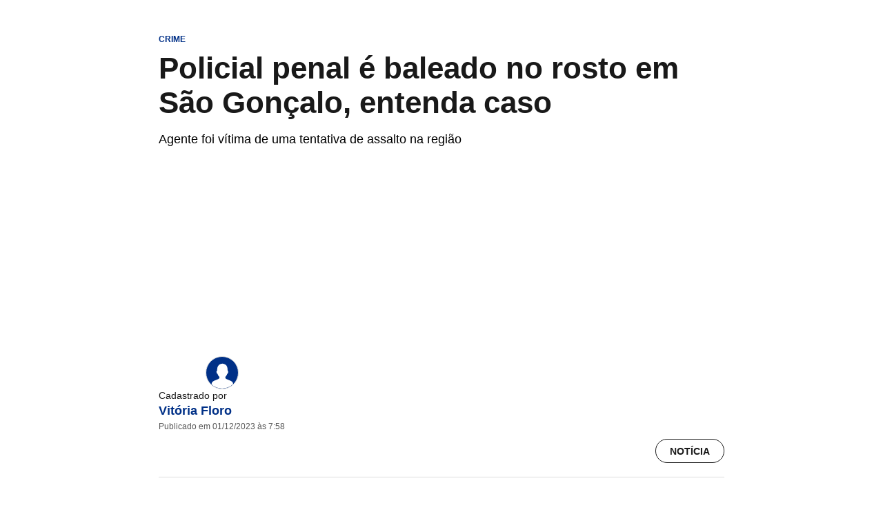

--- FILE ---
content_type: text/html; charset=utf-8
request_url: https://tvjornal.ne10.uol.com.br/noticias/2023/12/15641609-policial-penal-e-baleado-no-rosto-em-sao-goncalo-entenda-caso.html
body_size: 6296
content:
<!DOCTYPE html>
<html lang="en">
    <head>
        <!-- <title>Policial penal é baleado no rosto em São Gonçalo, entenda caso</title> -->
        <title>Policial penal é baleado no rosto em São Gonçalo, entenda caso</title>

        <link id="url-images" rel="url-images" href="https://imagens.ne10.uol.com.br/template-unificado" data-url="https://imagens.ne10.uol.com.br/template-unificado">
        <link id="url-style-scripts" rel="url-style-scripts" href="https://sjcc.ne10.uol.com.br/template-unificado" data-url="https://imagens.ne10.uol.com.br/template-unificado">
        <link id="portal-url" rel="portal-url" title="Tv Jornal" href="https://tvjornal.ne10.uol.com.br">
        <link id="logo-site" rel="logo" title="Tv Jornal" type="image/png" href="https://imagens.ne10.uol.com.br/template-unificado/images/tv-jornal/logo/logo.webp">
        <link id="general-json" href="https://sjcc.ne10.uol.com.br/servicos/json/unificado/tv-jornal.json" data-portal="tv-jornal" data-slug="noticias" data-podcasts="Noticias">
        <link id="see-more" href="https://tvjornal.ne10.uol.com.br/related/notícia/?matia=15641609">
        <link rel="canonical" href="https://tvjornal.ne10.uol.com.br/noticias/2023/12/15641609-policial-penal-e-baleado-no-rosto-em-sao-goncalo-entenda-caso.html" />
        <!-- favicon -->
        <link rel="shortcut icon" href="https://imagens.ne10.uol.com.br/template-unificado/images/tv-jornal/favicon/favicon.ico" type="image/x-icon">
        <link rel="icon" href="https://imagens.ne10.uol.com.br/template-unificado/images/tv-jornal/favicon/favicon.ico" type="image/x-icon">
        <link rel="apple-touch-icon" sizes="57x57" href="https://imagens.ne10.uol.com.br/template-unificado/images/tv-jornal/favicon/apple-icon-57x57.png">
        <link rel="apple-touch-icon" sizes="60x60" href="https://imagens.ne10.uol.com.br/template-unificado/images/tv-jornal/favicon/apple-icon-60x60.png">
        <link rel="apple-touch-icon" sizes="72x72" href="https://imagens.ne10.uol.com.br/template-unificado/images/tv-jornal/favicon/apple-icon-72x72.png">
        <link rel="apple-touch-icon" sizes="76x76" href="https://imagens.ne10.uol.com.br/template-unificado/images/tv-jornal/favicon/apple-icon-76x76.png">
        <link rel="apple-touch-icon" sizes="114x114" href="https://imagens.ne10.uol.com.br/template-unificado/images/tv-jornal/favicon/apple-icon-114x114.png">
        <link rel="apple-touch-icon" sizes="120x120" href="https://imagens.ne10.uol.com.br/template-unificado/images/tv-jornal/favicon/apple-icon-120x120.png">
        <link rel="apple-touch-icon" sizes="144x144" href="https://imagens.ne10.uol.com.br/template-unificado/images/tv-jornal/favicon/apple-icon-144x144.png">
        <link rel="apple-touch-icon" sizes="152x152" href="https://imagens.ne10.uol.com.br/template-unificado/images/tv-jornal/favicon/apple-icon-152x152.png">
        <link rel="apple-touch-icon" sizes="180x180" href="https://imagens.ne10.uol.com.br/template-unificado/images/tv-jornal/favicon/apple-icon-180x180.png">
        <link rel="icon" type="image/png" sizes="192x192" href="https://imagens.ne10.uol.com.br/template-unificado/images/tv-jornal/favicon/android-icon-192x192.png">
        <link rel="icon" type="image/png" sizes="32x32" href="https://imagens.ne10.uol.com.br/template-unificado/images/tv-jornal/favicon/favicon-32x32.png">
        <link rel="icon" type="image/png" sizes="96x96" href="https://imagens.ne10.uol.com.br/template-unificado/images/tv-jornal/favicon/favicon-96x96.png">
        <link rel="icon" type="image/png" sizes="16x16" href="https://imagens.ne10.uol.com.br/template-unificado/images/tv-jornal/favicon/favicon-16x16.png">
        <link rel="stylesheet" href="https://sjcc.ne10.uol.com.br/template-unificado/css/portal-tv-jornal.css">

        <!-- Google Fonts -->
        <link rel="preconnect" href="https://fonts.googleapis.com">
        <link rel="preconnect" href="https://fonts.gstatic.com" crossorigin>
        <link href="https://fonts.googleapis.com/css2?family=Roboto:ital,wght@0,100;0,300;0,400;0,500;0,700;0,900;1,100;1,300;1,400;1,500;1,700;1,900&display=optional" rel="stylesheet">

        <link rel="canonical" href="https://tvjornal.ne10.uol.com.br/noticias/2023/12/15641609-policial-penal-e-baleado-no-rosto-em-sao-goncalo-entenda-caso.html" />

                    <link rel="amphtml" href="https://tvjornal.ne10.uol.com.br/noticias/2023/12/amp/15641609-policial-penal-e-baleado-no-rosto-em-sao-goncalo-entenda-caso.html">
                <!-- privacytools -->
        <link rel="stylesheet preconnect"  href="https://cdn.privacytools.com.br/public_api/banner/style/8wwm614161.css?t=1">

                <meta charset="UTF-8">
        <meta name="viewport" content="width=device-width, initial-scale=1.0">
        <meta http-equiv="X-UA-Compatible" content="ie=edge">

        <meta name="msapplication-TileImage" content="https://template.sjcc.com.br/images/favicon/ms-icon-144x144.png">

        <!-- TWITTER -->
        <meta name="twitter:card" content="summary_large_image">
        <meta name="twitter:site" content="https://tvjornal.ne10.uol.com.br/noticias">

        <!-- FACEBOOK -->
        <meta property="og:site_name" content="Tv Jornal">
        <meta rel="title-matia" property="og:title" content="Policial penal &amp;eacute; baleado no rosto em S&amp;atilde;o Gon&amp;ccedil;alo, entenda caso">
        <meta property="og:description" content="Agente foi vítima de uma tentativa de assalto na região
">
        <meta property="og:url" content="https://tvjornal.ne10.uol.com.br/noticias/2023/12/15641609-policial-penal-e-baleado-no-rosto-em-sao-goncalo-entenda-caso.html" />

        <!-- image social embed -->
        <meta property="og:image" content="https://imagens.ne10.uol.com.br/veiculos/_midias/png/2023/12/01/615x300/1_3-25453220.png" />
        <meta property="og:locale" content="pt_BR">
        <meta property="og:type" content="article" />
        <meta property="fb:app_id" content="314146959504403">
        <meta property="fb:pages" content="115071788562953" />
        <meta property="fb:admins" content="jornaldocommercioPE">
        <meta property="article:author" content="Vitória Floro">
        <meta property="article:publisher" content="https://www.facebook.com/tvjornalsbt/">
        <meta property="article:published_time" content="2023-12-01 07:58:08">

        <!--FACEBOOK NEWS -->
        <meta property=”article:opinion” content="" />
        <meta property=”article:content_tier” content=”metered” />
        <meta property="article:location" content="city:recife,pernambuco" />
        <meta property="article:location" content="county:pernambuco" />
        <meta property="article:location" content="region:brl" />

        <!--NEWS ESPORTS-->
        
        <!-- META TAGS -->
        <meta charset="utf-8">
        <meta http-equiv="X-UA-Compatible" content="IE=edge">
        <meta name="viewport" content="width=device-width, initial-scale=1">
        <meta name="HandheldFriendly" content="True">

        <!-- ARTICLE -->
                    <meta property="article:tag" content="noticia">
        
        <meta name="application-name" content="Tv Jornal">
        <meta name="msapplication-TileColor" content="#fff">
        <meta name="theme-color" content="#da291c">

        <!-- GENERALL -->
        <meta property="title" content="Policial penal &amp;eacute; baleado no rosto em S&amp;atilde;o Gon&amp;ccedil;alo, entenda caso">
        <meta name="description" content="Agente foi v&amp;iacute;tima de uma tentativa de assalto na regi&amp;atilde;o
">
        <meta name="author" content="Vitória Floro">
        <meta name="robots" content="max-image-preview:large">
        <meta name="referrer" content="always">

        <!-- Correção embed do Flourish -->
                    <meta name="language" content="pt-br">
        
                    <!-- UOL ADS LIBRARY -->
            <script type="text/javascript">
                (function () {
                    window.universal_variable = window.universal_variable || {};
                    window.universal_variable.dfp = window.universal_variable.dfp || {};
                    window.uolads = window.uolads || [];
                })();
            </script>

            <script type="lazyscript">
                ;(function() {
                    var scr = document.createElement("script");
                    scr.async = true;
                    scr.src =  "//tm.jsuol.com.br/uoltm.js?id=sjeunk";
                    var el = document.getElementsByTagName("script")[0];
                        el.parentNode.insertBefore(scr, el);
                })();
            </script>

                

        
        <!-- Google Tag Manager -->
        <script>
            (function(w, d, s, l, i) {
            w[l] = w[l] || [];
            w[l].push({
                'gtm.start': new Date().getTime(),
                event: 'gtm.js'
            });
            var f = d.getElementsByTagName(s)[0],
                j = d.createElement(s),
                dl = l != 'dataLayer' ? '&l=' + l : '';
            j.async = true;
            j.src =
                'https://www.googletagmanager.com/gtm.js?id=' + i + dl;
            f.parentNode.insertBefore(j, f);
            })(window, document, 'script', 'dataLayer', 'GTM-NBW3TP5');
        </script>
        <!-- End Google Tag Manager -->

        <script>
            (function(i, s, o, g, r, a, m) {
              i['GoogleAnalyticsObject'] = r;
              i[r] = i[r] || function() {
                (i[r].q = i[r].q || []).push(arguments)
              }, i[r].l = 1 * new Date();
              a = s.createElement(o),
                m = s.getElementsByTagName(o)[0];
              a.async = 1;
              a.src = g;
              m.parentNode.insertBefore(a, m)
            })(window, document, 'script', '//www.google-analytics.com/analytics.js', 'ga');

            ga('create', 'UA-111653872-1', 'auto');
        </script>
    </head>

    <script type="application/ld+json">
    {
        "@context": "http://schema.org",
        "@type": "ReportageNewsArticle",
        "articleSection": "Noticias",
        "mainEntityOfPage": "https://tvjornal.ne10.uol.com.br/noticias/2023/12/15641609-policial-penal-e-baleado-no-rosto-em-sao-goncalo-entenda-caso.html",
        "headline": "Policial penal &amp;eacute; baleado no rosto em S&amp;atilde;o Gon&amp;ccedil;alo, entenda caso",
        "description": "Agente foi v&amp;iacute;tima de uma tentativa de assalto na regi&amp;atilde;o
", 
        "keywords": ["notícia"],
        "datePublished": "2023-12-01T07:58:08Z",
                    "dateModified": "2023-12-01T07:58:08Z",
                "publishingPrinciples": "https://tvjornal.ne10.uol.com.br/noticias/2023/12/15641609-policial-penal-e-baleado-no-rosto-em-sao-goncalo-entenda-caso.html",
        "locationCreated": "",
        "backstory":"",
        "url": "https://tvjornal.ne10.uol.com.br/noticias/2023/12/15641609-policial-penal-e-baleado-no-rosto-em-sao-goncalo-entenda-caso.html",      
        "image": {
        "@type": "ImageObject",
        "url": "https://imagens.ne10.uol.com.br/veiculos/_midias/png/2023/12/01/3-25453220.png",
        "width": "1224",
        "height": "550"
        },
        "publisher": {
        "@type": "NewsMediaOrganization",
        "name": "Jornal do Commercio",
        "url": "https://tvjornal.ne10.uol.com.br",
            "logo": {
                "@type": "ImageObject",
                "url": "https://imagens.ne10.uol.com.br/template-unificado/images/tv-jornal/favicon/android-icon-192x192.png",
                "width": "156",
                "height": "60"
            }
        },

        "correction" :{
            "@type": "CorrectionComment",
            "text":"",
            "datePublished":""
        },

        "author": {
            "@type": "Person",
            "name": "Vitória Floro",
            "sameAS":"https://tvjornal.ne10.uol.com.br/autor/vitoria-floro"
        }
             
    }
</script>

<!-- BreadcrumbList -->
<script type="application/ld+json">
    {
        "@context": "https://schema.org",
        "@type": "BreadcrumbList",
        "itemListElement": [{
        "@type": "ListItem",
        "position": 1,
        "name": "Tv Jornal",
        "item": "https://tvjornal.ne10.uol.com.br"
        },{
        "@type": "ListItem",
        "position": 2,
        "name": "Noticias",
        "item": "https://tvjornal.ne10.uol.com.br/noticias"
        },{
        "@type": "ListItem",
        "position": 3,
        "name": "Policial penal &amp;eacute; baleado no rosto em S&amp;atilde;o Gon&amp;ccedil;alo, entenda caso",
        "item": "https://tvjornal.ne10.uol.com.br/noticias/2023/12/15641609-policial-penal-e-baleado-no-rosto-em-sao-goncalo-entenda-caso.html"
        }]
    }
</script>

<!-- Person -->
<script type="application/ld+json">
    {
        "@context": "https://schema.org",
        "@type": "Person",
        "address": {
            "@type": "PostalAddress",
            "addressLocality": "Recife",
            "addressRegion": "PE",
            "postalCode": "50040-080",
            "streetAddress": "Rua Capitão Lima, 250 St. Amaro"
        },
        "email": "mailto:jornalismo@tvjornal.com.br",
        "image": "https://tvjornal.ne10.uol.com.br/dist/assets/images/logo/logo-tvjornal.svg",
        "jobTitle": "Jornalismo",
        "name": "Vitória Floro",
        "telephone": "(81) 3413-6243",
        "url": "https://tvjornal.ne10.uol.com.br"
    }
</script>    
    
    
    <body id="tv-jornal" data-url="https://sjcc.ne10.uol.com.br/template-unificado">
        <!-- Google Tag Manager (noscript) -->
        <noscript><iframe src="https://www.googletagmanager.com/ns.html?id=GTM-NBW3TP5" height="0" width="0" style="display:none;visibility:hidden"></iframe></noscript>
        <!-- End Google Tag Manager (noscript) -->
        <header id="header" data-site="null">
        </header>
        <!-- Header de blogs e colunas -->
                <!-- Main -->
        <main>
             <!-- Content-->
                 <section id="content">
    <!-- article-news-->
    <article>
        <!-- article-header -->
        <div class="article-header">
    <!-- news-info -->
    <span class="hat">CRIME</span>
    <h1 class="article-title">Policial penal é baleado no rosto em São Gonçalo, entenda caso</h1>
    <p>Agente foi vítima de uma tentativa de assalto na região
</p>

            <div class="wrap-ads">
        <div id="banner-970x250-1-desktop" class="skeleton-box"></div>
    </div>
    <script>
        if (window.matchMedia("(min-width:992px)").matches) {
            document.querySelector('#banner-970x250-1-desktop').innerHTML = '<div id="banner-970x250-1" class="ads ads-billboard text-center"></div>';
            window.uolads.push({ id: "banner-970x250-1" });
        }
    </script>
        <div id="banner-300x250-1-mobile" class="skeleton-box"></div>
    <script>
        if (window.matchMedia("(max-width:991px)").matches) {
            document.querySelector('#banner-300x250-1-mobile').innerHTML = '<div id="banner-300x250-1" class="ads ads-retangular text-center"></div>';
            window.uolads.push({ id: "banner-300x250-1" });
        }
    </script>
        <!-- author-article -->
    <div class="author-signature">
        <!-- author-info -->
        <div class="author-info">
                            <img width="50" height="50" class="author-image"
                    src="https://imagens.ne10.uol.com.br/template-unificado/images/author.svg"
                    alt="Imagem do autor">
                        <div class="author-text">
                <span class="title-author">Cadastrado por</span>
                <p>
                                            <a href="/autor/vitoria-floro/"
                            class="author">Vitória Floro</a>
                                    </p>
                <small class="publishinfo">
                    Publicado em 01/12/2023 às 7:58
                    
                </small>
            </div>
        </div>
        <div class="article-utilities">
            <!-- share -->
            <!-- react componente -->
<div class="share-news"></div>            <!-- save-button -->
            <a href="#box-credibilidade" data-tipo="Notícia" class="btn-modal btn btn-outline-black"
                title="Notícia" aria-label="Notícia">
                <i class="type-icon small-icon icon-paper"></i>
                Notícia
            </a>
            <div class="box-modal" id="box-credibilidade">
    <a href="#box-credibilidade" class="btn-fechar btn-modal-fechar"><span class="icon-close">X</span></a>
    <div class="box-modal-content">
        <div class="modal-glossario-content-cat">
            <div class="categoria-noticia cat-noticia">
                <h3>Notícia</h3>
                <p>É o fato ou acontecimento de interesse jornalístico. Pode ser uma informação nova ou recente. Também
                    diz respeito a uma novidade de uma situação já conhecida.</p>
            </div>
            <div class="categoria-noticia cat-artigo">
                <h3>Artigo</h3>
                <p>Texto predominantemente opinativo. Expressa a visão do autor, mas não necessariamente a opinião do
                    jornal. Pode ser escrito por jornalistas ou especialistas de áreas diversas.</p>
            </div>
            <div class="categoria-noticia cat-investigativa">
                <h3>Investigativa</h3>
                <p>Reportagem que traz à tona fatos ou episódios desconhecidos, com forte teor de denúncia. Exige
                    técnicas e recursos específicos.</p>
            </div>
            <div class="categoria-noticia cat-content-commerce">
                <h3>Content Commerce</h3>
                <p>Conteúdo editorial que oferece ao leitor ambiente de compras.</p>
            </div>
            <div class="categoria-noticia cat-analise">
                <h3>Análise</h3>
                <p>É a interpretação da notícia, levando em consideração informações que vão além dos fatos narrados.
                    Faz uso de dados, traz desdobramentos e projeções de cenário, assim como contextos passados.</p>
            </div>
            <div class="categoria-noticia cat-editorial">
                <h3>Editorial</h3>
                <p>Texto analítico que traduz a posição oficial do veículo em relação aos fatos abordados.</p>
            </div>
            <div class="categoria-noticia cat-patrocinada">
                <h3>Patrocinada</h3>
                <p>É a matéria institucional, que aborda assunto de interesse da empresa que patrocina a reportagem.</p>
            </div>
            <div class="categoria-noticia cat-checagem-de-fatos">
                <h3>Checagem de fatos</h3>
                <p>Conteúdo que faz a verificação da veracidade e da autencidade de uma informação ou fato divulgado.
                </p>
            </div>
            <div class="categoria-noticia cat-contexto">
                <h3>Contexto</h3>
                <p>É a matéria que traz subsídios, dados históricos e informações relevantes para ajudar a entender um
                    fato ou notícia.</p>
            </div>
            <div class="categoria-noticia cat-especial">
                <h3>Especial</h3>
                <p> Reportagem de fôlego, que aborda, de forma aprofundada, vários aspectos e desdobramentos de um
                    determinado assunto. Traz dados, estatísticas, contexto histórico, além de histórias de personagens
                    que são afetados ou têm relação direta com o tema abordado.</p>
            </div>
            <div class="categoria-noticia cat-entrevista">
                <h3>Entrevista</h3>
                <p> Abordagem sobre determinado assunto, em que o tema é apresentado em formato de perguntas e
                    respostas. Outra forma de publicar a entrevista é por meio de tópicos, com a resposta do
                    entrevistado reproduzida entre aspas.</p>
            </div>
            <div class="categoria-noticia cat-critica">
                <h3>Crítica</h3>
                <p> Texto com análise detalhada e de caráter opinativo a respeito de produtos, serviços e produções
                    artísticas, nas mais diversas áreas, como literatura, música, cinema e artes visuais.</p>
            </div>
        </div><!-- content-cat -->
    </div>
</div>

        </div>
    </div>
</div>
 
        <!-- featured image -->
        <!-- Imagem destaque -->
            <figure class="featured-image skeleton-box">
            <img width="1224" height="550" src="https://imagens.ne10.uol.com.br/veiculos/_midias/png/2023/12/01/806x444/1_3-25453220.png" alt="Policial foi baleado durante uma tentativa de assalto" />
            <figcaption>Policial foi baleado durante uma tentativa de assalto - <strong>Foto: Divulgação</strong></figcaption>
        </figure>
        <!-- Youtube -->
        <!-- Uol + -->
    
    <div>
                    <div id="banner-320x50-1-mobile" class="skeleton-box"></div>
    <script>
        if (window.matchMedia("(max-width:991px)").matches) {
            document.querySelector('#banner-320x50-1-mobile').innerHTML = '<div id="banner-320x50-1" class="ads ads-billboard text-center"></div>';
            window.uolads.push({ id: "banner-320x50-1" });
        }
    </script>

            </div>
 
        <!-- content news -->
        <div class="content-news">
    
    <div id="banner-video-inarticle-desktop"></div>
        <script>
            if (window.matchMedia("(min-width:992px)").matches) {
                document.querySelector('#banner-video-inarticle-desktop').innerHTML = '<div id="uolpd-video-inarticle"></div>';
            }
        </script>
            
    <div id="readAloud" class="readaloud"></div>
    
                <p class="texto">Na tarde desta quarta-feira (29), um policial penal foi alvejado no bairro Maria Paula, em São Gonçalo, em um aparente caso de tentativa de assalto, conforme informações preliminares.</p>
                                                    
<p class="texto">Segundo a Polícia Militar, o policial foi atingido por um disparo no rosto e recebeu socorro imediato, sendo conduzido ao Hospital Estadual Alberto Torres (Heat), localizado no Colubandê.</p>
                    
<p class="texto">Na unidade hospitalar, passou por <span class="highlight"><strong>intervenção cirúrgica e foi estabilizado,</strong></span> porém, não foram fornecidos detalhes sobre seu estado de saúde.</p>
                    
<p class="texto">Até o momento, não há mais detalhes disponíveis sobre a dinâmica do crime ou a identificação dos responsáveis pela tentativa de assalto.</p>
                    
<p class="texto">A Secretaria de Estado de Administração Penitenciária (Seap) emitiu uma nota, comunicando que o inspetor de Polícia Penal Marco Aurélio de Almeida Tavares foi atingido por um tiro no rosto durante uma tentativa de assalto em São Gonçalo, sendo posteriormente hospitalizado para receber cuidados médicos. A Secretaria expressou pesar pelo incidente e assegurou que investigará as circunstâncias do ocorrido, ressaltando que o caso está sob apuração pela <strong><a href="https://tvjornal.ne10.uol.com.br/search/?q=Polícia%20+Civil" target="_blank" rel="noopener noreferrer">Polícia Civil.</a></strong></p>
                    </p>
            
        </div>
 
        <!-- citations -->
         
        <!-- correction -->
                <!-- backstage --> 
         
        <!-- carousel-gallery -->
         
        <!-- booms -->
         
         <!-- news information health  -->
                                    <!-- share -->
        <!-- react componente -->
<div class="share-news"></div> 
    </article>
</section>
 <!-- Main content -->
    <section id="section-tags">
    <h2 class="title-section"><span>Tags</span></h2>
    <ul>
                    <li><a href="/tags/noticia/">notícia</a></li>
            </ul>
</section>
 <!-- Tags -->
        <section id="section-author">
    <h2 class="title-section"><span>Autor</span></h2>
    <ul>
                    <li>
                <!-- author image -->
                <figure>
                    <a href="/autor/vitoria-floro/">
                        <img height="130" width="130" src="https://imagens.ne10.uol.com.br/template-unificado/images/author.svg" alt="Imagem do autor">
                    </a>
                </figure>
                <!-- author info -->
                <div class="author-info">
                    <small class="published-by">Publicado por</small>
                    <h2 class="author-name"><a href="/autor/vitoria-floro/">Vitória Floro</a></h2>
                                            <a href="mailto:vcsilva@jc.com.br" class="author-email">vcsilva@jc.com.br</a>
                                                        </div>
            </li>
            </ul> 

</section>

 <!-- Author -->
                <section id="see-too" class="skeleton-box"></section> <!-- See Too -->
 <!-- See Too -->
            <section id="webstories" class="skeleton-box"></section>
 <!-- Webstory -->
            </main>
        <!-- Header - React Component -->
        <footer id="footer"></footer>
    </body>
    <script defer src="https://sjcc.ne10.uol.com.br/template-unificado/js/portal-tv-jornal.js"></script>
<script src="https://sjcc.ne10.uol.com.br/template-unificado/js/lazyscript.js"></script>

<script type="lazyscript" async src="https://tvjornal.ne10.uol.com.br/dev/assets/js/behaviors/load-webpush.js"></script>

    <!-- privacytools -->
    <script type="lazyscript" async src="https://cdn.privacytools.com.br/public_api/banner/script/bottom/8wwm614161.js?t=1"></script>


</html>
<!-- TEMPLATE UNIFICADO --><!-- 01/12/2023 07:58:19 --><!-- PORTAL:FINISH --><!-- fivenews2 -->


--- FILE ---
content_type: text/css
request_url: https://sjcc.ne10.uol.com.br/template-unificado/css/portal-tv-jornal.css
body_size: 31391
content:
@charset "UTF-8";*,:after,:before{box-sizing:border-box}*{font-display:optional;font-family:Roboto,sans-serif}:focus{outline:none!important}a{text-decoration:none}html{scroll-behavior:smooth}body{font-family:Roboto,sans-serif;font-size:1rem;margin:0;padding:0}body:not(#jcfm,#multitopicos,#tv-jornal-new,#sbt-nordeste,#riomar-fortaleza,#riomar-kennedy,#riomar-aracaju,#riomar-jardins,#riomar-salvador,#riomar-salvador-norte,#riomar-recife,.mobile){padding-top:40px}body:not(#jcfm,#multitopicos,#tv-jornal-new,#sbt-nordeste,#riomar-fortaleza,#riomar-kennedy,#riomar-aracaju,#riomar-jardins,#riomar-salvador,#riomar-salvador-norte,#riomar-recife,.mobile):before{background:#262626;content:"";height:44px;left:0;position:absolute;top:0;width:100%;z-index:-1}body#oviral:before,body#radio-jornal-new:before,body#sbt-nordeste:before{display:none!important}body.hidden-menu{overflow:hidden;touch-action:none}.container{margin:auto;max-width:1254px}.skeleton-box{overflow:hidden;position:relative}#barrauol{left:0;overflow:hidden!important;position:absolute!important;top:0}#barra-ne10-parceiro-portal-ne10{box-sizing:border-box;left:0;position:absolute!important;top:44px;width:100%}.rdmapps-push-dialog>div{height:auto!important}.rdmapps-push-dialog div.rdmapps-top{align-items:center!important;display:flex!important;gap:20px!important;justify-content:center!important}#embed-casa-orange{height:310px}@media screen and (max-width:768px){#embed-casa-orange{height:400px}}@media screen and (max-width:425px){#embed-casa-orange{height:440px}}@media screen and (max-width:320px){#embed-casa-orange{height:510px}}body main section article .content-news>p>a.link-keyword{color:#003087;font-weight:700;text-decoration:none}body main section article .content-news>p>a.link-keyword:hover{text-decoration:underline}.container{margin-left:auto;margin-right:auto;padding-left:15px;padding-right:15px;width:100%}@media (min-width:576px){.container{max-width:540px}}@media (min-width:768px){.container{max-width:720px}}@media (min-width:992px){.container{max-width:960px}}@media (min-width:1200px){.container{max-width:1140px}}@media (min-width:1400px){.container{max-width:1320px}}.container-fluid{margin-left:auto;margin-right:auto;padding-left:15px;padding-right:15px;width:100%}.d-none{display:none!important}.d-inline{display:inline!important}.d-inline-block{display:inline-block!important}.d-block{display:block!important}.d-grid{display:grid!important}.d-inline-grid{display:inline-grid!important}.d-flex{display:flex!important}.d-inline-flex{display:inline-flex!important}.d-table{display:table!important}.d-table-row{display:table-row!important}.d-table-cell{display:table-cell!important}.justify-content-start{justify-content:start!important}.justify-content-end{justify-content:end!important}.justify-content-center{justify-content:center!important}.justify-content-between{justify-content:between!important}.justify-content-around{justify-content:around!important}.justify-content-evenly{justify-content:evenly!important}.align-items-start{align-items:start!important}.align-items-end{align-items:end!important}.align-items-center{align-items:center!important}.align-items-baseline{align-items:baseline!important}.align-items-stretch{align-items:stretch!important}.align-self-auto{align-self:auto!important}.align-self-start{align-self:start!important}.align-self-end{align-self:end!important}.align-self-center{align-self:center!important}.align-self-baseline{align-self:baseline!important}.align-self-stretch{align-self:stretch!important}.align-content-start{align-content:start!important}.align-content-end{align-content:end!important}.align-content-center{align-content:center!important}.align-content-between{align-content:between!important}.align-content-around{align-content:around!important}.align-content-stretch{align-content:stretch!important}.flex-row{flex-direction:row!important}.flex-row-reverse{flex-direction:row-reverse!important}.flex-column{flex-direction:column!important}.flex-column-reverse{flex-direction:column-reverse!important}.row{display:flex;flex-wrap:wrap;margin-left:-.75rem;margin-right:-.75rem}.row>div{box-sizing:border-box}.col-xs-1{flex:0 0 8.33333%;max-width:8.33333%}.col-xs-1,.col-xs-2{padding-left:.75rem;padding-right:.75rem}.col-xs-2{flex:0 0 16.66667%;max-width:16.66667%}.col-xs-3{flex:0 0 25%;max-width:25%}.col-xs-3,.col-xs-4{padding-left:.75rem;padding-right:.75rem}.col-xs-4{flex:0 0 33.33333%;max-width:33.33333%}.col-xs-5{flex:0 0 41.66667%;max-width:41.66667%}.col-xs-5,.col-xs-6{padding-left:.75rem;padding-right:.75rem}.col-xs-6{flex:0 0 50%;max-width:50%}.col-xs-7{flex:0 0 58.33333%;max-width:58.33333%}.col-xs-7,.col-xs-8{padding-left:.75rem;padding-right:.75rem}.col-xs-8{flex:0 0 66.66667%;max-width:66.66667%}.col-xs-9{flex:0 0 75%;max-width:75%}.col-xs-10,.col-xs-9{padding-left:.75rem;padding-right:.75rem}.col-xs-10{flex:0 0 83.33333%;max-width:83.33333%}.col-xs-11{flex:0 0 91.66667%;max-width:91.66667%;padding-left:.75rem;padding-right:.75rem}.col-xs-12{flex:0 0 100%}.col-xs,.col-xs-12{max-width:100%;padding-left:.75rem;padding-right:.75rem}.col-xs{flex:1 0 0%}@media (min-width:576px){.col-sm-1{flex:0 0 8.33333%;max-width:8.33333%}.col-sm-1,.col-sm-2{padding-left:.75rem;padding-right:.75rem}.col-sm-2{flex:0 0 16.66667%;max-width:16.66667%}.col-sm-3{flex:0 0 25%;max-width:25%}.col-sm-3,.col-sm-4{padding-left:.75rem;padding-right:.75rem}.col-sm-4{flex:0 0 33.33333%;max-width:33.33333%}.col-sm-5{flex:0 0 41.66667%;max-width:41.66667%}.col-sm-5,.col-sm-6{padding-left:.75rem;padding-right:.75rem}.col-sm-6{flex:0 0 50%;max-width:50%}.col-sm-7{flex:0 0 58.33333%;max-width:58.33333%}.col-sm-7,.col-sm-8{padding-left:.75rem;padding-right:.75rem}.col-sm-8{flex:0 0 66.66667%;max-width:66.66667%}.col-sm-9{flex:0 0 75%;max-width:75%}.col-sm-10,.col-sm-9{padding-left:.75rem;padding-right:.75rem}.col-sm-10{flex:0 0 83.33333%;max-width:83.33333%}.col-sm-11{flex:0 0 91.66667%;max-width:91.66667%}.col-sm-11,.col-sm-12{padding-left:.75rem;padding-right:.75rem}.col-sm-12{flex:0 0 100%;max-width:100%}.col-sm{flex:1 0 0%;max-width:100%;padding-left:.75rem;padding-right:.75rem}}@media (min-width:768px){.col-md-1{flex:0 0 8.33333%;max-width:8.33333%}.col-md-1,.col-md-2{padding-left:.75rem;padding-right:.75rem}.col-md-2{flex:0 0 16.66667%;max-width:16.66667%}.col-md-3{flex:0 0 25%;max-width:25%}.col-md-3,.col-md-4{padding-left:.75rem;padding-right:.75rem}.col-md-4{flex:0 0 33.33333%;max-width:33.33333%}.col-md-5{flex:0 0 41.66667%;max-width:41.66667%}.col-md-5,.col-md-6{padding-left:.75rem;padding-right:.75rem}.col-md-6{flex:0 0 50%;max-width:50%}.col-md-7{flex:0 0 58.33333%;max-width:58.33333%}.col-md-7,.col-md-8{padding-left:.75rem;padding-right:.75rem}.col-md-8{flex:0 0 66.66667%;max-width:66.66667%}.col-md-9{flex:0 0 75%;max-width:75%}.col-md-10,.col-md-9{padding-left:.75rem;padding-right:.75rem}.col-md-10{flex:0 0 83.33333%;max-width:83.33333%}.col-md-11{flex:0 0 91.66667%;max-width:91.66667%}.col-md-11,.col-md-12{padding-left:.75rem;padding-right:.75rem}.col-md-12{flex:0 0 100%;max-width:100%}.col-md{flex:1 0 0%;max-width:100%;padding-left:.75rem;padding-right:.75rem}}@media (min-width:992px){.col-lg-1{flex:0 0 8.33333%;max-width:8.33333%}.col-lg-1,.col-lg-2{padding-left:.75rem;padding-right:.75rem}.col-lg-2{flex:0 0 16.66667%;max-width:16.66667%}.col-lg-3{flex:0 0 25%;max-width:25%}.col-lg-3,.col-lg-4{padding-left:.75rem;padding-right:.75rem}.col-lg-4{flex:0 0 33.33333%;max-width:33.33333%}.col-lg-5{flex:0 0 41.66667%;max-width:41.66667%}.col-lg-5,.col-lg-6{padding-left:.75rem;padding-right:.75rem}.col-lg-6{flex:0 0 50%;max-width:50%}.col-lg-7{flex:0 0 58.33333%;max-width:58.33333%}.col-lg-7,.col-lg-8{padding-left:.75rem;padding-right:.75rem}.col-lg-8{flex:0 0 66.66667%;max-width:66.66667%}.col-lg-9{flex:0 0 75%;max-width:75%}.col-lg-10,.col-lg-9{padding-left:.75rem;padding-right:.75rem}.col-lg-10{flex:0 0 83.33333%;max-width:83.33333%}.col-lg-11{flex:0 0 91.66667%;max-width:91.66667%}.col-lg-11,.col-lg-12{padding-left:.75rem;padding-right:.75rem}.col-lg-12{flex:0 0 100%;max-width:100%}.col-lg{flex:1 0 0%;max-width:100%;padding-left:.75rem;padding-right:.75rem}}@media (min-width:1200px){.col-xl-1{flex:0 0 8.33333%;max-width:8.33333%}.col-xl-1,.col-xl-2{padding-left:.75rem;padding-right:.75rem}.col-xl-2{flex:0 0 16.66667%;max-width:16.66667%}.col-xl-3{flex:0 0 25%;max-width:25%}.col-xl-3,.col-xl-4{padding-left:.75rem;padding-right:.75rem}.col-xl-4{flex:0 0 33.33333%;max-width:33.33333%}.col-xl-5{flex:0 0 41.66667%;max-width:41.66667%}.col-xl-5,.col-xl-6{padding-left:.75rem;padding-right:.75rem}.col-xl-6{flex:0 0 50%;max-width:50%}.col-xl-7{flex:0 0 58.33333%;max-width:58.33333%}.col-xl-7,.col-xl-8{padding-left:.75rem;padding-right:.75rem}.col-xl-8{flex:0 0 66.66667%;max-width:66.66667%}.col-xl-9{flex:0 0 75%;max-width:75%}.col-xl-10,.col-xl-9{padding-left:.75rem;padding-right:.75rem}.col-xl-10{flex:0 0 83.33333%;max-width:83.33333%}.col-xl-11{flex:0 0 91.66667%;max-width:91.66667%}.col-xl-11,.col-xl-12{padding-left:.75rem;padding-right:.75rem}.col-xl-12{flex:0 0 100%;max-width:100%}.col-xl{flex:1 0 0%;max-width:100%;padding-left:.75rem;padding-right:.75rem}}@media (min-width:1400px){.col-xxl-1{flex:0 0 8.33333%;max-width:8.33333%}.col-xxl-1,.col-xxl-2{padding-left:.75rem;padding-right:.75rem}.col-xxl-2{flex:0 0 16.66667%;max-width:16.66667%}.col-xxl-3{flex:0 0 25%;max-width:25%}.col-xxl-3,.col-xxl-4{padding-left:.75rem;padding-right:.75rem}.col-xxl-4{flex:0 0 33.33333%;max-width:33.33333%}.col-xxl-5{flex:0 0 41.66667%;max-width:41.66667%}.col-xxl-5,.col-xxl-6{padding-left:.75rem;padding-right:.75rem}.col-xxl-6{flex:0 0 50%;max-width:50%}.col-xxl-7{flex:0 0 58.33333%;max-width:58.33333%}.col-xxl-7,.col-xxl-8{padding-left:.75rem;padding-right:.75rem}.col-xxl-8{flex:0 0 66.66667%;max-width:66.66667%}.col-xxl-9{flex:0 0 75%;max-width:75%}.col-xxl-10,.col-xxl-9{padding-left:.75rem;padding-right:.75rem}.col-xxl-10{flex:0 0 83.33333%;max-width:83.33333%}.col-xxl-11{flex:0 0 91.66667%;max-width:91.66667%}.col-xxl-11,.col-xxl-12{padding-left:.75rem;padding-right:.75rem}.col-xxl-12{flex:0 0 100%;max-width:100%}.col-xxl{flex:1 0 0%;max-width:100%;padding-left:.75rem;padding-right:.75rem}}.m-0{margin:0!important}.p-0{padding:0!important}.m-1{margin:.25rem!important}.p-1{padding:.25rem!important}.m-2{margin:.5rem!important}.p-2{padding:.5rem!important}.m-3{margin:1rem!important}.p-3{padding:1rem!important}.m-4{margin:1.5rem!important}.p-4{padding:1.5rem!important}.m-5{margin:2.5rem!important}.p-5{padding:2.5rem!important}@media (min-width:0){.m-0-xs{margin:0!important}.p-0-xs{padding:0!important}.m-1-xs{margin:.25rem!important}.p-1-xs{padding:.25rem!important}.m-2-xs{margin:.5rem!important}.p-2-xs{padding:.5rem!important}.m-3-xs{margin:1rem!important}.p-3-xs{padding:1rem!important}.m-4-xs{margin:1.5rem!important}.p-4-xs{padding:1.5rem!important}.m-5-xs{margin:2.5rem!important}.p-5-xs{padding:2.5rem!important}}@media (min-width:576px){.m-0-sm{margin:0!important}.p-0-sm{padding:0!important}.m-1-sm{margin:.25rem!important}.p-1-sm{padding:.25rem!important}.m-2-sm{margin:.5rem!important}.p-2-sm{padding:.5rem!important}.m-3-sm{margin:1rem!important}.p-3-sm{padding:1rem!important}.m-4-sm{margin:1.5rem!important}.p-4-sm{padding:1.5rem!important}.m-5-sm{margin:2.5rem!important}.p-5-sm{padding:2.5rem!important}}@media (min-width:768px){.m-0-md{margin:0!important}.p-0-md{padding:0!important}.m-1-md{margin:.25rem!important}.p-1-md{padding:.25rem!important}.m-2-md{margin:.5rem!important}.p-2-md{padding:.5rem!important}.m-3-md{margin:1rem!important}.p-3-md{padding:1rem!important}.m-4-md{margin:1.5rem!important}.p-4-md{padding:1.5rem!important}.m-5-md{margin:2.5rem!important}.p-5-md{padding:2.5rem!important}}@media (min-width:992px){.m-0-lg{margin:0!important}.p-0-lg{padding:0!important}.m-1-lg{margin:.25rem!important}.p-1-lg{padding:.25rem!important}.m-2-lg{margin:.5rem!important}.p-2-lg{padding:.5rem!important}.m-3-lg{margin:1rem!important}.p-3-lg{padding:1rem!important}.m-4-lg{margin:1.5rem!important}.p-4-lg{padding:1.5rem!important}.m-5-lg{margin:2.5rem!important}.p-5-lg{padding:2.5rem!important}}@media (min-width:1200px){.m-0-xl{margin:0!important}.p-0-xl{padding:0!important}.m-1-xl{margin:.25rem!important}.p-1-xl{padding:.25rem!important}.m-2-xl{margin:.5rem!important}.p-2-xl{padding:.5rem!important}.m-3-xl{margin:1rem!important}.p-3-xl{padding:1rem!important}.m-4-xl{margin:1.5rem!important}.p-4-xl{padding:1.5rem!important}.m-5-xl{margin:2.5rem!important}.p-5-xl{padding:2.5rem!important}}.mt-0{margin-top:0!important}.mt-1{margin-top:.25rem!important}.mt-2{margin-top:.5rem!important}.mt-3{margin-top:1rem!important}.mt-4{margin-top:1.5rem!important}.mt-5{margin-top:2.5rem!important}@media (min-width:0){.mt-0-xs{margin-top:0!important}.mt-1-xs{margin-top:.25rem!important}.mt-2-xs{margin-top:.5rem!important}.mt-3-xs{margin-top:1rem!important}.mt-4-xs{margin-top:1.5rem!important}.mt-5-xs{margin-top:2.5rem!important}}@media (min-width:576px){.mt-0-sm{margin-top:0!important}.mt-1-sm{margin-top:.25rem!important}.mt-2-sm{margin-top:.5rem!important}.mt-3-sm{margin-top:1rem!important}.mt-4-sm{margin-top:1.5rem!important}.mt-5-sm{margin-top:2.5rem!important}}@media (min-width:768px){.mt-0-md{margin-top:0!important}.mt-1-md{margin-top:.25rem!important}.mt-2-md{margin-top:.5rem!important}.mt-3-md{margin-top:1rem!important}.mt-4-md{margin-top:1.5rem!important}.mt-5-md{margin-top:2.5rem!important}}@media (min-width:992px){.mt-0-lg{margin-top:0!important}.mt-1-lg{margin-top:.25rem!important}.mt-2-lg{margin-top:.5rem!important}.mt-3-lg{margin-top:1rem!important}.mt-4-lg{margin-top:1.5rem!important}.mt-5-lg{margin-top:2.5rem!important}}@media (min-width:1200px){.mt-0-xl{margin-top:0!important}.mt-1-xl{margin-top:.25rem!important}.mt-2-xl{margin-top:.5rem!important}.mt-3-xl{margin-top:1rem!important}.mt-4-xl{margin-top:1.5rem!important}.mt-5-xl{margin-top:2.5rem!important}}.mr-0{margin-right:0!important}.mr-1{margin-right:.25rem!important}.mr-2{margin-right:.5rem!important}.mr-3{margin-right:1rem!important}.mr-4{margin-right:1.5rem!important}.mr-5{margin-right:2.5rem!important}@media (min-width:0){.mr-0-xs{margin-right:0!important}.mr-1-xs{margin-right:.25rem!important}.mr-2-xs{margin-right:.5rem!important}.mr-3-xs{margin-right:1rem!important}.mr-4-xs{margin-right:1.5rem!important}.mr-5-xs{margin-right:2.5rem!important}}@media (min-width:576px){.mr-0-sm{margin-right:0!important}.mr-1-sm{margin-right:.25rem!important}.mr-2-sm{margin-right:.5rem!important}.mr-3-sm{margin-right:1rem!important}.mr-4-sm{margin-right:1.5rem!important}.mr-5-sm{margin-right:2.5rem!important}}@media (min-width:768px){.mr-0-md{margin-right:0!important}.mr-1-md{margin-right:.25rem!important}.mr-2-md{margin-right:.5rem!important}.mr-3-md{margin-right:1rem!important}.mr-4-md{margin-right:1.5rem!important}.mr-5-md{margin-right:2.5rem!important}}@media (min-width:992px){.mr-0-lg{margin-right:0!important}.mr-1-lg{margin-right:.25rem!important}.mr-2-lg{margin-right:.5rem!important}.mr-3-lg{margin-right:1rem!important}.mr-4-lg{margin-right:1.5rem!important}.mr-5-lg{margin-right:2.5rem!important}}@media (min-width:1200px){.mr-0-xl{margin-right:0!important}.mr-1-xl{margin-right:.25rem!important}.mr-2-xl{margin-right:.5rem!important}.mr-3-xl{margin-right:1rem!important}.mr-4-xl{margin-right:1.5rem!important}.mr-5-xl{margin-right:2.5rem!important}}.mb-0{margin-bottom:0!important}.mb-1{margin-bottom:.25rem!important}.mb-2{margin-bottom:.5rem!important}.mb-3{margin-bottom:1rem!important}.mb-4{margin-bottom:1.5rem!important}.mb-5{margin-bottom:2.5rem!important}@media (min-width:0){.mb-0-xs{margin-bottom:0!important}.mb-1-xs{margin-bottom:.25rem!important}.mb-2-xs{margin-bottom:.5rem!important}.mb-3-xs{margin-bottom:1rem!important}.mb-4-xs{margin-bottom:1.5rem!important}.mb-5-xs{margin-bottom:2.5rem!important}}@media (min-width:576px){.mb-0-sm{margin-bottom:0!important}.mb-1-sm{margin-bottom:.25rem!important}.mb-2-sm{margin-bottom:.5rem!important}.mb-3-sm{margin-bottom:1rem!important}.mb-4-sm{margin-bottom:1.5rem!important}.mb-5-sm{margin-bottom:2.5rem!important}}@media (min-width:768px){.mb-0-md{margin-bottom:0!important}.mb-1-md{margin-bottom:.25rem!important}.mb-2-md{margin-bottom:.5rem!important}.mb-3-md{margin-bottom:1rem!important}.mb-4-md{margin-bottom:1.5rem!important}.mb-5-md{margin-bottom:2.5rem!important}}@media (min-width:992px){.mb-0-lg{margin-bottom:0!important}.mb-1-lg{margin-bottom:.25rem!important}.mb-2-lg{margin-bottom:.5rem!important}.mb-3-lg{margin-bottom:1rem!important}.mb-4-lg{margin-bottom:1.5rem!important}.mb-5-lg{margin-bottom:2.5rem!important}}@media (min-width:1200px){.mb-0-xl{margin-bottom:0!important}.mb-1-xl{margin-bottom:.25rem!important}.mb-2-xl{margin-bottom:.5rem!important}.mb-3-xl{margin-bottom:1rem!important}.mb-4-xl{margin-bottom:1.5rem!important}.mb-5-xl{margin-bottom:2.5rem!important}}.ml-0{margin-left:0!important}.ml-1{margin-left:.25rem!important}.ml-2{margin-left:.5rem!important}.ml-3{margin-left:1rem!important}.ml-4{margin-left:1.5rem!important}.ml-5{margin-left:2.5rem!important}@media (min-width:0){.ml-0-xs{margin-left:0!important}.ml-1-xs{margin-left:.25rem!important}.ml-2-xs{margin-left:.5rem!important}.ml-3-xs{margin-left:1rem!important}.ml-4-xs{margin-left:1.5rem!important}.ml-5-xs{margin-left:2.5rem!important}}@media (min-width:576px){.ml-0-sm{margin-left:0!important}.ml-1-sm{margin-left:.25rem!important}.ml-2-sm{margin-left:.5rem!important}.ml-3-sm{margin-left:1rem!important}.ml-4-sm{margin-left:1.5rem!important}.ml-5-sm{margin-left:2.5rem!important}}@media (min-width:768px){.ml-0-md{margin-left:0!important}.ml-1-md{margin-left:.25rem!important}.ml-2-md{margin-left:.5rem!important}.ml-3-md{margin-left:1rem!important}.ml-4-md{margin-left:1.5rem!important}.ml-5-md{margin-left:2.5rem!important}}@media (min-width:992px){.ml-0-lg{margin-left:0!important}.ml-1-lg{margin-left:.25rem!important}.ml-2-lg{margin-left:.5rem!important}.ml-3-lg{margin-left:1rem!important}.ml-4-lg{margin-left:1.5rem!important}.ml-5-lg{margin-left:2.5rem!important}}@media (min-width:1200px){.ml-0-xl{margin-left:0!important}.ml-1-xl{margin-left:.25rem!important}.ml-2-xl{margin-left:.5rem!important}.ml-3-xl{margin-left:1rem!important}.ml-4-xl{margin-left:1.5rem!important}.ml-5-xl{margin-left:2.5rem!important}}.mx-0{margin-left:0!important}.mx-1{margin-left:.25rem!important}.mx-2{margin-left:.5rem!important}.mx-3{margin-left:1rem!important}.mx-4{margin-left:1.5rem!important}.mx-5{margin-left:2.5rem!important}@media (min-width:0){.mx-0-xs{margin-left:0!important}.mx-1-xs{margin-left:.25rem!important}.mx-2-xs{margin-left:.5rem!important}.mx-3-xs{margin-left:1rem!important}.mx-4-xs{margin-left:1.5rem!important}.mx-5-xs{margin-left:2.5rem!important}}@media (min-width:576px){.mx-0-sm{margin-left:0!important}.mx-1-sm{margin-left:.25rem!important}.mx-2-sm{margin-left:.5rem!important}.mx-3-sm{margin-left:1rem!important}.mx-4-sm{margin-left:1.5rem!important}.mx-5-sm{margin-left:2.5rem!important}}@media (min-width:768px){.mx-0-md{margin-left:0!important}.mx-1-md{margin-left:.25rem!important}.mx-2-md{margin-left:.5rem!important}.mx-3-md{margin-left:1rem!important}.mx-4-md{margin-left:1.5rem!important}.mx-5-md{margin-left:2.5rem!important}}@media (min-width:992px){.mx-0-lg{margin-left:0!important}.mx-1-lg{margin-left:.25rem!important}.mx-2-lg{margin-left:.5rem!important}.mx-3-lg{margin-left:1rem!important}.mx-4-lg{margin-left:1.5rem!important}.mx-5-lg{margin-left:2.5rem!important}}@media (min-width:1200px){.mx-0-xl{margin-left:0!important}.mx-1-xl{margin-left:.25rem!important}.mx-2-xl{margin-left:.5rem!important}.mx-3-xl{margin-left:1rem!important}.mx-4-xl{margin-left:1.5rem!important}.mx-5-xl{margin-left:2.5rem!important}}.mx-0{margin-right:0!important}.mx-1{margin-right:.25rem!important}.mx-2{margin-right:.5rem!important}.mx-3{margin-right:1rem!important}.mx-4{margin-right:1.5rem!important}.mx-5{margin-right:2.5rem!important}@media (min-width:0){.mx-0-xs{margin-right:0!important}.mx-1-xs{margin-right:.25rem!important}.mx-2-xs{margin-right:.5rem!important}.mx-3-xs{margin-right:1rem!important}.mx-4-xs{margin-right:1.5rem!important}.mx-5-xs{margin-right:2.5rem!important}}@media (min-width:576px){.mx-0-sm{margin-right:0!important}.mx-1-sm{margin-right:.25rem!important}.mx-2-sm{margin-right:.5rem!important}.mx-3-sm{margin-right:1rem!important}.mx-4-sm{margin-right:1.5rem!important}.mx-5-sm{margin-right:2.5rem!important}}@media (min-width:768px){.mx-0-md{margin-right:0!important}.mx-1-md{margin-right:.25rem!important}.mx-2-md{margin-right:.5rem!important}.mx-3-md{margin-right:1rem!important}.mx-4-md{margin-right:1.5rem!important}.mx-5-md{margin-right:2.5rem!important}}@media (min-width:992px){.mx-0-lg{margin-right:0!important}.mx-1-lg{margin-right:.25rem!important}.mx-2-lg{margin-right:.5rem!important}.mx-3-lg{margin-right:1rem!important}.mx-4-lg{margin-right:1.5rem!important}.mx-5-lg{margin-right:2.5rem!important}}@media (min-width:1200px){.mx-0-xl{margin-right:0!important}.mx-1-xl{margin-right:.25rem!important}.mx-2-xl{margin-right:.5rem!important}.mx-3-xl{margin-right:1rem!important}.mx-4-xl{margin-right:1.5rem!important}.mx-5-xl{margin-right:2.5rem!important}}.my-0{margin-top:0!important}.my-1{margin-top:.25rem!important}.my-2{margin-top:.5rem!important}.my-3{margin-top:1rem!important}.my-4{margin-top:1.5rem!important}.my-5{margin-top:2.5rem!important}@media (min-width:0){.my-0-xs{margin-top:0!important}.my-1-xs{margin-top:.25rem!important}.my-2-xs{margin-top:.5rem!important}.my-3-xs{margin-top:1rem!important}.my-4-xs{margin-top:1.5rem!important}.my-5-xs{margin-top:2.5rem!important}}@media (min-width:576px){.my-0-sm{margin-top:0!important}.my-1-sm{margin-top:.25rem!important}.my-2-sm{margin-top:.5rem!important}.my-3-sm{margin-top:1rem!important}.my-4-sm{margin-top:1.5rem!important}.my-5-sm{margin-top:2.5rem!important}}@media (min-width:768px){.my-0-md{margin-top:0!important}.my-1-md{margin-top:.25rem!important}.my-2-md{margin-top:.5rem!important}.my-3-md{margin-top:1rem!important}.my-4-md{margin-top:1.5rem!important}.my-5-md{margin-top:2.5rem!important}}@media (min-width:992px){.my-0-lg{margin-top:0!important}.my-1-lg{margin-top:.25rem!important}.my-2-lg{margin-top:.5rem!important}.my-3-lg{margin-top:1rem!important}.my-4-lg{margin-top:1.5rem!important}.my-5-lg{margin-top:2.5rem!important}}@media (min-width:1200px){.my-0-xl{margin-top:0!important}.my-1-xl{margin-top:.25rem!important}.my-2-xl{margin-top:.5rem!important}.my-3-xl{margin-top:1rem!important}.my-4-xl{margin-top:1.5rem!important}.my-5-xl{margin-top:2.5rem!important}}.my-0{margin-bottom:0!important}.my-1{margin-bottom:.25rem!important}.my-2{margin-bottom:.5rem!important}.my-3{margin-bottom:1rem!important}.my-4{margin-bottom:1.5rem!important}.my-5{margin-bottom:2.5rem!important}@media (min-width:0){.my-0-xs{margin-bottom:0!important}.my-1-xs{margin-bottom:.25rem!important}.my-2-xs{margin-bottom:.5rem!important}.my-3-xs{margin-bottom:1rem!important}.my-4-xs{margin-bottom:1.5rem!important}.my-5-xs{margin-bottom:2.5rem!important}}@media (min-width:576px){.my-0-sm{margin-bottom:0!important}.my-1-sm{margin-bottom:.25rem!important}.my-2-sm{margin-bottom:.5rem!important}.my-3-sm{margin-bottom:1rem!important}.my-4-sm{margin-bottom:1.5rem!important}.my-5-sm{margin-bottom:2.5rem!important}}@media (min-width:768px){.my-0-md{margin-bottom:0!important}.my-1-md{margin-bottom:.25rem!important}.my-2-md{margin-bottom:.5rem!important}.my-3-md{margin-bottom:1rem!important}.my-4-md{margin-bottom:1.5rem!important}.my-5-md{margin-bottom:2.5rem!important}}@media (min-width:992px){.my-0-lg{margin-bottom:0!important}.my-1-lg{margin-bottom:.25rem!important}.my-2-lg{margin-bottom:.5rem!important}.my-3-lg{margin-bottom:1rem!important}.my-4-lg{margin-bottom:1.5rem!important}.my-5-lg{margin-bottom:2.5rem!important}}@media (min-width:1200px){.my-0-xl{margin-bottom:0!important}.my-1-xl{margin-bottom:.25rem!important}.my-2-xl{margin-bottom:.5rem!important}.my-3-xl{margin-bottom:1rem!important}.my-4-xl{margin-bottom:1.5rem!important}.my-5-xl{margin-bottom:2.5rem!important}}.pt-0{padding-top:0!important}.pt-1{padding-top:.25rem!important}.pt-2{padding-top:.5rem!important}.pt-3{padding-top:1rem!important}.pt-4{padding-top:1.5rem!important}.pt-5{padding-top:2.5rem!important}@media (min-width:0){.pt-0-xs{padding-top:0!important}.pt-1-xs{padding-top:.25rem!important}.pt-2-xs{padding-top:.5rem!important}.pt-3-xs{padding-top:1rem!important}.pt-4-xs{padding-top:1.5rem!important}.pt-5-xs{padding-top:2.5rem!important}}@media (min-width:576px){.pt-0-sm{padding-top:0!important}.pt-1-sm{padding-top:.25rem!important}.pt-2-sm{padding-top:.5rem!important}.pt-3-sm{padding-top:1rem!important}.pt-4-sm{padding-top:1.5rem!important}.pt-5-sm{padding-top:2.5rem!important}}@media (min-width:768px){.pt-0-md{padding-top:0!important}.pt-1-md{padding-top:.25rem!important}.pt-2-md{padding-top:.5rem!important}.pt-3-md{padding-top:1rem!important}.pt-4-md{padding-top:1.5rem!important}.pt-5-md{padding-top:2.5rem!important}}@media (min-width:992px){.pt-0-lg{padding-top:0!important}.pt-1-lg{padding-top:.25rem!important}.pt-2-lg{padding-top:.5rem!important}.pt-3-lg{padding-top:1rem!important}.pt-4-lg{padding-top:1.5rem!important}.pt-5-lg{padding-top:2.5rem!important}}@media (min-width:1200px){.pt-0-xl{padding-top:0!important}.pt-1-xl{padding-top:.25rem!important}.pt-2-xl{padding-top:.5rem!important}.pt-3-xl{padding-top:1rem!important}.pt-4-xl{padding-top:1.5rem!important}.pt-5-xl{padding-top:2.5rem!important}}.pr-0{padding-right:0!important}.pr-1{padding-right:.25rem!important}.pr-2{padding-right:.5rem!important}.pr-3{padding-right:1rem!important}.pr-4{padding-right:1.5rem!important}.pr-5{padding-right:2.5rem!important}@media (min-width:0){.pr-0-xs{padding-right:0!important}.pr-1-xs{padding-right:.25rem!important}.pr-2-xs{padding-right:.5rem!important}.pr-3-xs{padding-right:1rem!important}.pr-4-xs{padding-right:1.5rem!important}.pr-5-xs{padding-right:2.5rem!important}}@media (min-width:576px){.pr-0-sm{padding-right:0!important}.pr-1-sm{padding-right:.25rem!important}.pr-2-sm{padding-right:.5rem!important}.pr-3-sm{padding-right:1rem!important}.pr-4-sm{padding-right:1.5rem!important}.pr-5-sm{padding-right:2.5rem!important}}@media (min-width:768px){.pr-0-md{padding-right:0!important}.pr-1-md{padding-right:.25rem!important}.pr-2-md{padding-right:.5rem!important}.pr-3-md{padding-right:1rem!important}.pr-4-md{padding-right:1.5rem!important}.pr-5-md{padding-right:2.5rem!important}}@media (min-width:992px){.pr-0-lg{padding-right:0!important}.pr-1-lg{padding-right:.25rem!important}.pr-2-lg{padding-right:.5rem!important}.pr-3-lg{padding-right:1rem!important}.pr-4-lg{padding-right:1.5rem!important}.pr-5-lg{padding-right:2.5rem!important}}@media (min-width:1200px){.pr-0-xl{padding-right:0!important}.pr-1-xl{padding-right:.25rem!important}.pr-2-xl{padding-right:.5rem!important}.pr-3-xl{padding-right:1rem!important}.pr-4-xl{padding-right:1.5rem!important}.pr-5-xl{padding-right:2.5rem!important}}.pb-0{padding-bottom:0!important}.pb-1{padding-bottom:.25rem!important}.pb-2{padding-bottom:.5rem!important}.pb-3{padding-bottom:1rem!important}.pb-4{padding-bottom:1.5rem!important}.pb-5{padding-bottom:2.5rem!important}@media (min-width:0){.pb-0-xs{padding-bottom:0!important}.pb-1-xs{padding-bottom:.25rem!important}.pb-2-xs{padding-bottom:.5rem!important}.pb-3-xs{padding-bottom:1rem!important}.pb-4-xs{padding-bottom:1.5rem!important}.pb-5-xs{padding-bottom:2.5rem!important}}@media (min-width:576px){.pb-0-sm{padding-bottom:0!important}.pb-1-sm{padding-bottom:.25rem!important}.pb-2-sm{padding-bottom:.5rem!important}.pb-3-sm{padding-bottom:1rem!important}.pb-4-sm{padding-bottom:1.5rem!important}.pb-5-sm{padding-bottom:2.5rem!important}}@media (min-width:768px){.pb-0-md{padding-bottom:0!important}.pb-1-md{padding-bottom:.25rem!important}.pb-2-md{padding-bottom:.5rem!important}.pb-3-md{padding-bottom:1rem!important}.pb-4-md{padding-bottom:1.5rem!important}.pb-5-md{padding-bottom:2.5rem!important}}@media (min-width:992px){.pb-0-lg{padding-bottom:0!important}.pb-1-lg{padding-bottom:.25rem!important}.pb-2-lg{padding-bottom:.5rem!important}.pb-3-lg{padding-bottom:1rem!important}.pb-4-lg{padding-bottom:1.5rem!important}.pb-5-lg{padding-bottom:2.5rem!important}}@media (min-width:1200px){.pb-0-xl{padding-bottom:0!important}.pb-1-xl{padding-bottom:.25rem!important}.pb-2-xl{padding-bottom:.5rem!important}.pb-3-xl{padding-bottom:1rem!important}.pb-4-xl{padding-bottom:1.5rem!important}.pb-5-xl{padding-bottom:2.5rem!important}}.pl-0{padding-left:0!important}.pl-1{padding-left:.25rem!important}.pl-2{padding-left:.5rem!important}.pl-3{padding-left:1rem!important}.pl-4{padding-left:1.5rem!important}.pl-5{padding-left:2.5rem!important}@media (min-width:0){.pl-0-xs{padding-left:0!important}.pl-1-xs{padding-left:.25rem!important}.pl-2-xs{padding-left:.5rem!important}.pl-3-xs{padding-left:1rem!important}.pl-4-xs{padding-left:1.5rem!important}.pl-5-xs{padding-left:2.5rem!important}}@media (min-width:576px){.pl-0-sm{padding-left:0!important}.pl-1-sm{padding-left:.25rem!important}.pl-2-sm{padding-left:.5rem!important}.pl-3-sm{padding-left:1rem!important}.pl-4-sm{padding-left:1.5rem!important}.pl-5-sm{padding-left:2.5rem!important}}@media (min-width:768px){.pl-0-md{padding-left:0!important}.pl-1-md{padding-left:.25rem!important}.pl-2-md{padding-left:.5rem!important}.pl-3-md{padding-left:1rem!important}.pl-4-md{padding-left:1.5rem!important}.pl-5-md{padding-left:2.5rem!important}}@media (min-width:992px){.pl-0-lg{padding-left:0!important}.pl-1-lg{padding-left:.25rem!important}.pl-2-lg{padding-left:.5rem!important}.pl-3-lg{padding-left:1rem!important}.pl-4-lg{padding-left:1.5rem!important}.pl-5-lg{padding-left:2.5rem!important}}@media (min-width:1200px){.pl-0-xl{padding-left:0!important}.pl-1-xl{padding-left:.25rem!important}.pl-2-xl{padding-left:.5rem!important}.pl-3-xl{padding-left:1rem!important}.pl-4-xl{padding-left:1.5rem!important}.pl-5-xl{padding-left:2.5rem!important}}.px-0{padding-left:0!important}.px-1{padding-left:.25rem!important}.px-2{padding-left:.5rem!important}.px-3{padding-left:1rem!important}.px-4{padding-left:1.5rem!important}.px-5{padding-left:2.5rem!important}@media (min-width:0){.px-0-xs{padding-left:0!important}.px-1-xs{padding-left:.25rem!important}.px-2-xs{padding-left:.5rem!important}.px-3-xs{padding-left:1rem!important}.px-4-xs{padding-left:1.5rem!important}.px-5-xs{padding-left:2.5rem!important}}@media (min-width:576px){.px-0-sm{padding-left:0!important}.px-1-sm{padding-left:.25rem!important}.px-2-sm{padding-left:.5rem!important}.px-3-sm{padding-left:1rem!important}.px-4-sm{padding-left:1.5rem!important}.px-5-sm{padding-left:2.5rem!important}}@media (min-width:768px){.px-0-md{padding-left:0!important}.px-1-md{padding-left:.25rem!important}.px-2-md{padding-left:.5rem!important}.px-3-md{padding-left:1rem!important}.px-4-md{padding-left:1.5rem!important}.px-5-md{padding-left:2.5rem!important}}@media (min-width:992px){.px-0-lg{padding-left:0!important}.px-1-lg{padding-left:.25rem!important}.px-2-lg{padding-left:.5rem!important}.px-3-lg{padding-left:1rem!important}.px-4-lg{padding-left:1.5rem!important}.px-5-lg{padding-left:2.5rem!important}}@media (min-width:1200px){.px-0-xl{padding-left:0!important}.px-1-xl{padding-left:.25rem!important}.px-2-xl{padding-left:.5rem!important}.px-3-xl{padding-left:1rem!important}.px-4-xl{padding-left:1.5rem!important}.px-5-xl{padding-left:2.5rem!important}}.px-0{padding-right:0!important}.px-1{padding-right:.25rem!important}.px-2{padding-right:.5rem!important}.px-3{padding-right:1rem!important}.px-4{padding-right:1.5rem!important}.px-5{padding-right:2.5rem!important}@media (min-width:0){.px-0-xs{padding-right:0!important}.px-1-xs{padding-right:.25rem!important}.px-2-xs{padding-right:.5rem!important}.px-3-xs{padding-right:1rem!important}.px-4-xs{padding-right:1.5rem!important}.px-5-xs{padding-right:2.5rem!important}}@media (min-width:576px){.px-0-sm{padding-right:0!important}.px-1-sm{padding-right:.25rem!important}.px-2-sm{padding-right:.5rem!important}.px-3-sm{padding-right:1rem!important}.px-4-sm{padding-right:1.5rem!important}.px-5-sm{padding-right:2.5rem!important}}@media (min-width:768px){.px-0-md{padding-right:0!important}.px-1-md{padding-right:.25rem!important}.px-2-md{padding-right:.5rem!important}.px-3-md{padding-right:1rem!important}.px-4-md{padding-right:1.5rem!important}.px-5-md{padding-right:2.5rem!important}}@media (min-width:992px){.px-0-lg{padding-right:0!important}.px-1-lg{padding-right:.25rem!important}.px-2-lg{padding-right:.5rem!important}.px-3-lg{padding-right:1rem!important}.px-4-lg{padding-right:1.5rem!important}.px-5-lg{padding-right:2.5rem!important}}@media (min-width:1200px){.px-0-xl{padding-right:0!important}.px-1-xl{padding-right:.25rem!important}.px-2-xl{padding-right:.5rem!important}.px-3-xl{padding-right:1rem!important}.px-4-xl{padding-right:1.5rem!important}.px-5-xl{padding-right:2.5rem!important}}.py-0{padding-top:0!important}.py-1{padding-top:.25rem!important}.py-2{padding-top:.5rem!important}.py-3{padding-top:1rem!important}.py-4{padding-top:1.5rem!important}.py-5{padding-top:2.5rem!important}@media (min-width:0){.py-0-xs{padding-top:0!important}.py-1-xs{padding-top:.25rem!important}.py-2-xs{padding-top:.5rem!important}.py-3-xs{padding-top:1rem!important}.py-4-xs{padding-top:1.5rem!important}.py-5-xs{padding-top:2.5rem!important}}@media (min-width:576px){.py-0-sm{padding-top:0!important}.py-1-sm{padding-top:.25rem!important}.py-2-sm{padding-top:.5rem!important}.py-3-sm{padding-top:1rem!important}.py-4-sm{padding-top:1.5rem!important}.py-5-sm{padding-top:2.5rem!important}}@media (min-width:768px){.py-0-md{padding-top:0!important}.py-1-md{padding-top:.25rem!important}.py-2-md{padding-top:.5rem!important}.py-3-md{padding-top:1rem!important}.py-4-md{padding-top:1.5rem!important}.py-5-md{padding-top:2.5rem!important}}@media (min-width:992px){.py-0-lg{padding-top:0!important}.py-1-lg{padding-top:.25rem!important}.py-2-lg{padding-top:.5rem!important}.py-3-lg{padding-top:1rem!important}.py-4-lg{padding-top:1.5rem!important}.py-5-lg{padding-top:2.5rem!important}}@media (min-width:1200px){.py-0-xl{padding-top:0!important}.py-1-xl{padding-top:.25rem!important}.py-2-xl{padding-top:.5rem!important}.py-3-xl{padding-top:1rem!important}.py-4-xl{padding-top:1.5rem!important}.py-5-xl{padding-top:2.5rem!important}}.py-0{padding-bottom:0!important}.py-1{padding-bottom:.25rem!important}.py-2{padding-bottom:.5rem!important}.py-3{padding-bottom:1rem!important}.py-4{padding-bottom:1.5rem!important}.py-5{padding-bottom:2.5rem!important}@media (min-width:0){.py-0-xs{padding-bottom:0!important}.py-1-xs{padding-bottom:.25rem!important}.py-2-xs{padding-bottom:.5rem!important}.py-3-xs{padding-bottom:1rem!important}.py-4-xs{padding-bottom:1.5rem!important}.py-5-xs{padding-bottom:2.5rem!important}}@media (min-width:576px){.py-0-sm{padding-bottom:0!important}.py-1-sm{padding-bottom:.25rem!important}.py-2-sm{padding-bottom:.5rem!important}.py-3-sm{padding-bottom:1rem!important}.py-4-sm{padding-bottom:1.5rem!important}.py-5-sm{padding-bottom:2.5rem!important}}@media (min-width:768px){.py-0-md{padding-bottom:0!important}.py-1-md{padding-bottom:.25rem!important}.py-2-md{padding-bottom:.5rem!important}.py-3-md{padding-bottom:1rem!important}.py-4-md{padding-bottom:1.5rem!important}.py-5-md{padding-bottom:2.5rem!important}}@media (min-width:992px){.py-0-lg{padding-bottom:0!important}.py-1-lg{padding-bottom:.25rem!important}.py-2-lg{padding-bottom:.5rem!important}.py-3-lg{padding-bottom:1rem!important}.py-4-lg{padding-bottom:1.5rem!important}.py-5-lg{padding-bottom:2.5rem!important}}@media (min-width:1200px){.py-0-xl{padding-bottom:0!important}.py-1-xl{padding-bottom:.25rem!important}.py-2-xl{padding-bottom:.5rem!important}.py-3-xl{padding-bottom:1rem!important}.py-4-xl{padding-bottom:1.5rem!important}.py-5-xl{padding-bottom:2.5rem!important}}.gap-0{gap:0!important}.gap-x-0{-moz-column-gap:0!important;column-gap:0!important}.gap-y-0{row-gap:0!important}.gap-1{gap:.25rem!important}.gap-x-1{-moz-column-gap:.25rem!important;column-gap:.25rem!important}.gap-y-1{row-gap:.25rem!important}.gap-2{gap:.5rem!important}.gap-x-2{-moz-column-gap:.5rem!important;column-gap:.5rem!important}.gap-y-2{row-gap:.5rem!important}.gap-3{gap:1rem!important}.gap-x-3{-moz-column-gap:1rem!important;column-gap:1rem!important}.gap-y-3{row-gap:1rem!important}.gap-4{gap:1.5rem!important}.gap-x-4{-moz-column-gap:1.5rem!important;column-gap:1.5rem!important}.gap-y-4{row-gap:1.5rem!important}.gap-5{gap:2.5rem!important}.gap-x-5{-moz-column-gap:2.5rem!important;column-gap:2.5rem!important}.gap-y-5{row-gap:2.5rem!important}@media (min-width:0){.gap-0-xs{gap:0!important}.gap-x-0-xs{-moz-column-gap:0!important;column-gap:0!important}.gap-y-0-xs{row-gap:0!important}.gap-1-xs{gap:.25rem!important}.gap-x-1-xs{-moz-column-gap:.25rem!important;column-gap:.25rem!important}.gap-y-1-xs{row-gap:.25rem!important}.gap-2-xs{gap:.5rem!important}.gap-x-2-xs{-moz-column-gap:.5rem!important;column-gap:.5rem!important}.gap-y-2-xs{row-gap:.5rem!important}.gap-3-xs{gap:1rem!important}.gap-x-3-xs{-moz-column-gap:1rem!important;column-gap:1rem!important}.gap-y-3-xs{row-gap:1rem!important}.gap-4-xs{gap:1.5rem!important}.gap-x-4-xs{-moz-column-gap:1.5rem!important;column-gap:1.5rem!important}.gap-y-4-xs{row-gap:1.5rem!important}.gap-5-xs{gap:2.5rem!important}.gap-x-5-xs{-moz-column-gap:2.5rem!important;column-gap:2.5rem!important}.gap-y-5-xs{row-gap:2.5rem!important}}@media (min-width:576px){.gap-0-sm{gap:0!important}.gap-x-0-sm{-moz-column-gap:0!important;column-gap:0!important}.gap-y-0-sm{row-gap:0!important}.gap-1-sm{gap:.25rem!important}.gap-x-1-sm{-moz-column-gap:.25rem!important;column-gap:.25rem!important}.gap-y-1-sm{row-gap:.25rem!important}.gap-2-sm{gap:.5rem!important}.gap-x-2-sm{-moz-column-gap:.5rem!important;column-gap:.5rem!important}.gap-y-2-sm{row-gap:.5rem!important}.gap-3-sm{gap:1rem!important}.gap-x-3-sm{-moz-column-gap:1rem!important;column-gap:1rem!important}.gap-y-3-sm{row-gap:1rem!important}.gap-4-sm{gap:1.5rem!important}.gap-x-4-sm{-moz-column-gap:1.5rem!important;column-gap:1.5rem!important}.gap-y-4-sm{row-gap:1.5rem!important}.gap-5-sm{gap:2.5rem!important}.gap-x-5-sm{-moz-column-gap:2.5rem!important;column-gap:2.5rem!important}.gap-y-5-sm{row-gap:2.5rem!important}}@media (min-width:768px){.gap-0-md{gap:0!important}.gap-x-0-md{-moz-column-gap:0!important;column-gap:0!important}.gap-y-0-md{row-gap:0!important}.gap-1-md{gap:.25rem!important}.gap-x-1-md{-moz-column-gap:.25rem!important;column-gap:.25rem!important}.gap-y-1-md{row-gap:.25rem!important}.gap-2-md{gap:.5rem!important}.gap-x-2-md{-moz-column-gap:.5rem!important;column-gap:.5rem!important}.gap-y-2-md{row-gap:.5rem!important}.gap-3-md{gap:1rem!important}.gap-x-3-md{-moz-column-gap:1rem!important;column-gap:1rem!important}.gap-y-3-md{row-gap:1rem!important}.gap-4-md{gap:1.5rem!important}.gap-x-4-md{-moz-column-gap:1.5rem!important;column-gap:1.5rem!important}.gap-y-4-md{row-gap:1.5rem!important}.gap-5-md{gap:2.5rem!important}.gap-x-5-md{-moz-column-gap:2.5rem!important;column-gap:2.5rem!important}.gap-y-5-md{row-gap:2.5rem!important}}@media (min-width:992px){.gap-0-lg{gap:0!important}.gap-x-0-lg{-moz-column-gap:0!important;column-gap:0!important}.gap-y-0-lg{row-gap:0!important}.gap-1-lg{gap:.25rem!important}.gap-x-1-lg{-moz-column-gap:.25rem!important;column-gap:.25rem!important}.gap-y-1-lg{row-gap:.25rem!important}.gap-2-lg{gap:.5rem!important}.gap-x-2-lg{-moz-column-gap:.5rem!important;column-gap:.5rem!important}.gap-y-2-lg{row-gap:.5rem!important}.gap-3-lg{gap:1rem!important}.gap-x-3-lg{-moz-column-gap:1rem!important;column-gap:1rem!important}.gap-y-3-lg{row-gap:1rem!important}.gap-4-lg{gap:1.5rem!important}.gap-x-4-lg{-moz-column-gap:1.5rem!important;column-gap:1.5rem!important}.gap-y-4-lg{row-gap:1.5rem!important}.gap-5-lg{gap:2.5rem!important}.gap-x-5-lg{-moz-column-gap:2.5rem!important;column-gap:2.5rem!important}.gap-y-5-lg{row-gap:2.5rem!important}}@media (min-width:1200px){.gap-0-xl{gap:0!important}.gap-x-0-xl{-moz-column-gap:0!important;column-gap:0!important}.gap-y-0-xl{row-gap:0!important}.gap-1-xl{gap:.25rem!important}.gap-x-1-xl{-moz-column-gap:.25rem!important;column-gap:.25rem!important}.gap-y-1-xl{row-gap:.25rem!important}.gap-2-xl{gap:.5rem!important}.gap-x-2-xl{-moz-column-gap:.5rem!important;column-gap:.5rem!important}.gap-y-2-xl{row-gap:.5rem!important}.gap-3-xl{gap:1rem!important}.gap-x-3-xl{-moz-column-gap:1rem!important;column-gap:1rem!important}.gap-y-3-xl{row-gap:1rem!important}.gap-4-xl{gap:1.5rem!important}.gap-x-4-xl{-moz-column-gap:1.5rem!important;column-gap:1.5rem!important}.gap-y-4-xl{row-gap:1.5rem!important}.gap-5-xl{gap:2.5rem!important}.gap-x-5-xl{-moz-column-gap:2.5rem!important;column-gap:2.5rem!important}.gap-y-5-xl{row-gap:2.5rem!important}}.box{position:relative}.box h1,.box h2,.box h3,.box h4,.box h5,.box h6{font-family:Oswald,sans-serif;font-weight:400}.box .inside-box-link{border-left:2px solid #003087;padding-left:15px}.box .inside-box-link:hover p{color:#003087}.box a{color:#000}.box .top-hat{color:#003087;font-family:Manrope,sans-serif;font-weight:700;margin:0 0 15px}.box figure{background:#003087;display:flex;margin:0;overflow:hidden;position:relative}.box figure img{transition:all .3s ease-in-out}.box:hover figure img{opacity:.9;transform:scale(1.05)}.box .content-text .hat{color:#003087}.box .content-text .hat:after{background:#000;content:"";display:block;height:1px;margin-top:10px;width:40px}.box .content-text .title{margin:10px 0 0;transition:all .2s ease-in-out}.box .content-text .title:hover{color:#003087}.box .content-text .summary{margin:10px 0 0}@media (max-width:768px){.box.text-inside-box{height:400px;margin-bottom:30px}}.box.text-inside-box a{position:relative}.box.text-inside-box:hover .content-text .title{color:#fff}@media (max-width:768px){.box.text-inside-box figure{height:100%}}.box.text-inside-box figure:before{background:linear-gradient(0deg,rgba(0,0,0,.26),#000);bottom:0;content:"";height:100%;left:0;position:absolute;width:100%;z-index:1}.box.text-inside-box figure img{height:100%;-o-object-fit:cover;object-fit:cover;width:100%}.box.text-inside-box .content-text{left:50%;max-width:80%;position:absolute;text-align:center;top:50%;transform:translate(-50%,-50%);width:100%;z-index:2}.box.text-inside-box .content-text .hat{display:inline-block;line-height:normal;margin-top:0}.box.text-inside-box .content-text .hat:after{background:#fff;content:"";display:block;height:2px;margin:5px auto 0;width:40%}.box.text-inside-box .content-text .title{margin-top:0}.box.text-inside-box .content-text *{color:#fff;font-weight:400}.box.text-inside-box .content-text p:before{content:"•"}.pet-banner{align-items:center;background-color:#ffc27c;border-radius:4px;box-sizing:border-box;display:flex;gap:20px;justify-content:center;margin:0 auto;max-width:100%;padding:16px 24px}.pet-container-img{color:#000;display:flex;gap:25px}.pet-icon{height:auto;margin-right:16px;width:60px}.pet-text{display:flex;flex-direction:column;justify-content:center}.pet-title{text-wrap-mode:nowrap;color:#000;font-family:Oswald,sans-serif;font-size:40px;font-weight:400;margin:0}.pet-description{color:#000;font-family:Manrope,sans-serif;font-size:18px;margin:4px 0 0}@media (max-width:500px){.pet-banner{height:auto;margin:20px;text-align:center}.pet-description{display:none}.pet-icon{margin:0 0 12px}.pet-container-img hr{display:none}}body.fixed-menu{padding-top:91px}body.open-menu{overflow-y:hidden;touch-action:none}body.open-menu:after{opacity:1;transition:opacity .4s ease-in-out}body:after{background:rgba(0,0,0,.702);content:"";height:100vh;opacity:0;pointer-events:none;position:fixed;top:0;transition:opacity .4s ease-in-out;width:100vw;z-index:3}.sidebar-menu{background:#fff;height:100%;max-width:410px;padding-top:65px;position:fixed;right:-410px;top:0;transition:all .3s ease-in-out;width:100%;z-index:9}.sidebar-menu .close-menu{background-color:#003087;background-image:url(https://imagens.ne10.uol.com.br/template-unificado/images/jc-new/icons/icon-close.svg);background-position:50%;background-repeat:no-repeat;border:none;cursor:pointer;height:50px;position:absolute;right:0;text-indent:-50000px;top:0;transition:all .3s ease-in-out;width:50px}.sidebar-menu .close-menu:hover{background-color:#d51e1e}.sidebar-menu .lives ul,.sidebar-menu nav ul{transition:all .2s ease-in-out}.sidebar-menu .lives ul li,.sidebar-menu nav ul li{display:block;list-style:none}.sidebar-menu .lives ul li a,.sidebar-menu nav ul li a{color:#000;display:block;padding:10px 30px;transition:all .2s ease-in-out}.sidebar-menu .lives ul li a:hover,.sidebar-menu nav ul li a:hover{background:#003087;color:#fff}.sidebar-menu .social-wrap{margin:30px 0 20px 70px}.sidebar-menu .social-wrap a,.sidebar-menu .social-wrap figure,.sidebar-menu .social-wrap ul{margin:0;padding:0}.sidebar-menu .social-wrap ul{gap:10px;justify-content:flex-start}.sidebar-menu .social-wrap ul li a:hover{opacity:.6}.sidebar-menu .social-wrap ul li a img{height:24px;width:24px}.sidebar-menu .side-scroll{height:calc(100vh - 200px);overflow:auto}.sidebar-menu .lives{margin-bottom:20px;padding-right:45px}.sidebar-menu .lives.active{margin-bottom:0}.sidebar-menu .lives.active button:after{transform:rotate(-90deg)}.sidebar-menu .lives.active ul{margin-bottom:20px;max-height:-moz-fit-content;max-height:fit-content;opacity:1;padding:19px 0 10px}.sidebar-menu .lives button{align-items:center;background:#333;border:none;border-bottom:3px solid transparent;border-radius:0 10px 10px 0;color:#fff;cursor:pointer;display:flex;font-size:16px;gap:12px;justify-content:flex-start;padding:10px 30px;position:relative;text-align:left;transition:all .2s ease-in-out;width:100%}.sidebar-menu .lives button:before{background:#003087;border-radius:60px;content:"";display:inline-block;height:15px;transition:all .2s ease-in-out;width:15px}.sidebar-menu .lives button:after{content:"›";font-size:29px;position:absolute;right:15px;top:3px;transform:rotate(90deg);transition:all .2s ease-in-out}.sidebar-menu .lives button:hover{background:#003087}.sidebar-menu .lives button:hover:before{background:#fff}.sidebar-menu .lives ul{background:#333;border-radius:0 0 10px 0;margin-top:-10px;max-height:0;opacity:1;overflow:hidden;transition:all .3s ease}.sidebar-menu .lives ul li a{color:#fff}.sidebar-menu.active{right:0}.sidebar-menu .search-sidebar{display:flex;justify-content:center;margin-bottom:30px;padding:0 45px}.sidebar-menu .search-sidebar form{position:relative;width:100%}.sidebar-menu .search-sidebar form input{background:#f0f0f0;border:none;border-radius:4px;font-size:16px;padding:15px;width:100%}.sidebar-menu .search-sidebar form input:focus{outline:none}.sidebar-menu .search-sidebar form button{background:none;border:none;cursor:pointer;filter:grayscale(1);height:100%;opacity:.5;position:absolute;right:4px}.sidebar-menu .search-sidebar form button img{height:16px}.searchbar{align-items:center;background:#333;border-radius:0 0 30px 30px;display:flex;gap:50px;height:0;justify-content:center;margin-top:-10px;opacity:0;overflow:hidden;transition:all .3s ease-in-out;width:100%}.searchbar.active{height:161px;opacity:1}.searchbar form{position:relative;width:calc(100% - 500px)}@media (max-width:768px){.searchbar form{width:calc(100% - 150px)}}.searchbar form input{background:none;background:#fff;border-radius:10px;color:#333;font-size:16px;padding:15px;position:relative;width:100%}.searchbar form input::-moz-placeholder{color:#333}.searchbar form input::placeholder{color:#333}.searchbar form button{background:none;border:none;height:100%;position:absolute;right:10px}.searchbar form button img{height:18px;width:auto}.searchbar .closeSearch{background-image:url(https://imagens.ne10.uol.com.br/template-unificado/images/jc-new/icons/icon-close.svg);background-position:50%;background-repeat:no-repeat;border:1px solid #fff;border-radius:10px;display:inline-block;height:50px;text-indent:-50000px;transition:all .3s ease-in-out;width:50px}.searchbar .closeSearch:hover{background-color:#003087;border-color:#003087}body#jc-special .searchbar{background:rgba(0,0,0,.651);height:auto;padding:200px 0 60px;position:fixed;top:0;z-index:1}body#jc-new.fixed-menu .searchbar,body#jc-special.fixed-menu .searchbar{height:161px;padding:0;position:fixed;top:65px;z-index:2}.header-jc,body#jc-new header{background:#fff;box-shadow:0 2px 6px rgba(0,0,0,.15);left:0;position:sticky;top:0;transition:transform .3s ease,opacity .3s ease;width:100%;will-change:transform;z-index:3}.header-jc.hidden,body#jc-new header.hidden{opacity:0;transform:translateY(-100%)}@media (max-width:768px){.header-jc,body#jc-new header{margin-bottom:10px}}.header-jc .container,body#jc-new header .container{height:91px}@media (max-width:768px){.header-jc .container,body#jc-new header .container{height:60px}}.header-jc .container .row,body#jc-new header .container .row{flex-flow:nowrap;height:100%}.header-jc .container .logo,body#jc-new header .container .logo{align-items:center;display:flex;height:100%;justify-content:center;width:100%}.header-jc .container .logo figcaption,body#jc-new header .container .logo figcaption{display:none}.header-jc .container .logo img,body#jc-new header .container .logo img{height:70px}@media (max-width:768px){.header-jc .container .logo img,body#jc-new header .container .logo img{height:40px}}.header-jc .container .edition,body#jc-new header .container .edition{align-items:center;display:flex;gap:10px;height:100%;justify-content:start;width:-moz-fit-content;width:fit-content}.header-jc .container .edition:hover h5,body#jc-new header .container .edition:hover h5{color:#003087}.header-jc .container .edition img,body#jc-new header .container .edition img{align-self:flex-end;height:100%}@media (max-width:768px){.header-jc .container .edition img,body#jc-new header .container .edition img{height:55px;width:auto}}.header-jc .container .edition h5,body#jc-new header .container .edition h5{color:#191919;font-family:Roboto,sans-serif;font-weight:700;line-height:16px;margin:0;transition:all .3s ease-in-out}@media (max-width:768px){.header-jc .container .edition h5,body#jc-new header .container .edition h5{display:none}}.header-jc .container .options,body#jc-new header .container .options{align-items:center;display:flex;gap:30px;height:100%;justify-content:end}.header-jc .container .options a,body#jc-new header .container .options a{filter:brightness(.1);transition:all .2s ease-in-out}.header-jc .container .options a:hover,body#jc-new header .container .options a:hover{filter:none}@media (max-width:768px){.header-jc .container .options,body#jc-new header .container .options{gap:20px}.header-jc .container .options img,body#jc-new header .container .options img{height:15px}}body#jc-special header{height:680px;position:relative}body#jc-special header h1{color:#fff;font-family:Oswald,sans-serif;font-weight:400;margin:auto;max-width:820px}@media (max-width:768px){body#jc-special header{height:100vh}}body#jc-special header .front-image{height:100%;margin:0;position:relative;z-index:1}body#jc-special header .front-image img{height:100%;-o-object-fit:cover;object-fit:cover;width:100%}body#jc-special header .front-image:before{background:linear-gradient(180deg,rgba(0,0,0,.26),#000 150%);bottom:0;content:"";height:100%;left:0;position:absolute;width:100%;z-index:1}body#jc-special header .top-header{left:0;position:absolute;top:0;transition:all .4s ease-in-out;width:100%;z-index:2}body#jc-special header .top-header.fixed{background:#404040;left:0;position:fixed;top:0;transform:translateY(0);width:100%;z-index:3}body#jc-special header .top-header.fixed .container{height:60px}body#jc-special header .top-header.fixed .container .logo img{height:40px}body#jc-special header .top-header.fixed .container .edition img{height:55px;width:auto}body#jc-special header .top-header.fixed .container .edition h5{font-size:13px;margin-top:6px}body#jc-special header .top-header.fixed .container .options img{height:15px}body#jc-special header .top-header.hidden{opacity:0;transform:translateY(-100%)}body#jc-special header .top-header .container{height:91px}body#jc-special header .top-header .container .row{height:100%}body#jc-special header .top-header .container .logo{align-items:center;display:flex;height:100%;justify-content:center;width:100%}body#jc-special header .top-header .container .logo figure{margin:0}body#jc-special header .top-header .container .logo img{height:70px}@media (max-width:768px){body#jc-special header .top-header .container .logo img{height:40px}}body#jc-special header .top-header .container .edition{align-items:center;display:flex;gap:10px;height:100%;justify-content:start}body#jc-special header .top-header .container .edition:hover h5{color:#003087}body#jc-special header .top-header .container .edition img{align-self:flex-end;height:100%}@media (max-width:768px){body#jc-special header .top-header .container .edition img{height:70px}}body#jc-special header .top-header .container .edition h5{color:#000;font-family:Manrope,sans-serif;font-weight:700;line-height:16px;margin:0;transition:all .3s ease-in-out}@media (max-width:768px){body#jc-special header .top-header .container .edition h5{display:none}}body#jc-special header .top-header .container .options{align-items:center;display:flex;gap:30px;height:100%;justify-content:end}@media (max-width:768px){body#jc-special header .top-header .container .options{gap:10px}body#jc-special header .top-header .container .options img{height:15px}}body#jc-special header .bottom-header{bottom:30px;left:0;position:absolute;width:100%;z-index:2}body#radio-jornal header .container .logo img,body#tv-jornal header .container .logo img{height:50px}@media (max-width:768px){body#radio-jornal header .container .logo img,body#tv-jornal header .container .logo img{height:40px}}body#ne10-interior-new header .container .logo img{height:36px}@media (max-width:768px){body#ne10-interior-new header .container .logo img{height:32px}}.wrap-ads{align-items:center;display:flex;flex-direction:column;justify-content:center}.ads>div,.publi{position:relative}.ads>div:before,.publi:before{content:"CONTINUA DEPOIS DA PUBLICIDADE";font-size:10px;left:0;position:absolute;right:0;text-transform:uppercase;top:-20px}.ads{padding:1.2rem 0;text-align:center}@media (min-width:768px){.ads{padding:1.5rem 0}}.ads>div{margin:0 auto}.ads-retangular{min-height:250px}.billboard{background:#bebebe;height:50px;width:320px}@media (min-width:768px){.billboard{height:90px;width:727px}}.half{height:600px}.half,.retangular{background:#bebebe;width:300px}.retangular{height:250px}.ads-fixed{background:#f5f5f5;padding:75px 0 0;width:100%}@media (min-width:768px){.ads-fixed{height:16.875rem;top:0;z-index:999}}.ads-fixed.fixed{padding-top:0;position:fixed}.ads-fixed .ads-wrapper{padding:.625rem 0;text-align:center;width:100%}@media (min-width:768px){.ads-fixed .ads-wrapper{padding:0;position:relative;top:50%;transform:translateY(-50%)}}.ads-fixed .ads-wrapper>div{margin:0 auto}.ads-fixed-mobile.ads{padding:20px 0 0!important}.ads-fixed-mobile.ads>div:before{top:-9px}@media (max-width:768px){.ads-fixed-mobile{background:#fff;bottom:0;left:0;position:fixed;width:100%;z-index:999}.ads-fixed-mobile>div{height:3.125rem;width:20rem}}.ads-fixed-mobile-interna.ads{padding:20px 0 0!important}.ads-fixed-mobile-interna.ads>div:before{top:-9px}@media (max-width:768px){.ads-fixed-mobile-interna{background:#fff;bottom:0;left:0;position:fixed;width:100%;z-index:999}.ads-fixed-mobile-interna>div{height:3.125rem;width:20rem}}#bloco-native-rodape{min-height:235px}@media (max-width:768px){#bloco-native-rodape{min-height:440px}}#bloco-native-rodape .tm-row{padding-inline-start:0}@media (max-width:768px){#bloco-native-rodape .tm-row>div{width:100%}#bloco-native-rodape .tm-row>div+div{margin-top:20px}}.ads-billboard{min-height:250px}@media (max-width:768px){.ads-billboard{min-height:50px}.ads-billboard.mobile-banner{margin:10px 0 15px;text-align:center}.ads-billboard.desktop-banner{display:none!important;height:250px}}@media (min-width:768px){.ads-billboard.mobile-banner{display:none!important}}.article-header .ads-billboard{min-height:270px}.ads-fixed+.header-bar{padding-top:.375rem}#banner-wrap{margin:10px auto;max-width:37.5rem;position:relative;width:100%}#banner-wrap.fixed{bottom:140px;position:fixed;right:50px;width:300px;z-index:999}#video-container{padding-bottom:56.25%;position:relative}@media (min-width:768px){#banner-wrap button{opacity:0}}#banner-wrap:hover button{opacity:1}#video-element{height:100%}#ad-container,#video-element{left:0;position:absolute;top:0;width:100%}#banner-wrap.fixed #ad-container>div,#banner-wrap.fixed #ad-container>iframe,#banner-wrap.fixed .videoAdUiPlayPauseControl{height:170px!important;width:300px!important}#banner-wrap.fixed .videoAdUiTopBar{width:300px!important}.controls{bottom:20px;box-sizing:border-box;display:flex;justify-content:space-between;padding:0 15px;position:absolute;width:100%;z-index:99999}.controls button{background-color:#000;background-size:100%;border:none;border-radius:60px;box-shadow:0 2px 3px rgba(0,0,0,.569);cursor:pointer;display:inline-block;height:30px;text-indent:-10000px;width:30px}.controls button:hover{opacity:.8}.controls button#play-button{background-image:url("[data-uri]")}.controls button#play-button.pause{background-image:url("[data-uri]")}.controls button#btn-mute.mute{background-image:url("[data-uri]")}.controls button#btn-mute{background-image:url("[data-uri]")}.close-banner{background-color:#000;background-image:url("[data-uri]");background-size:100%;border:none;border-radius:60px;box-shadow:0 2px 3px rgba(0,0,0,.569);cursor:pointer;display:none;height:25px;position:absolute;right:10px;text-indent:-10000px;top:5px;width:25px;z-index:99}#banner-wrap.fixed .close-banner{display:inline-block}@media screen and (min-width:767px){.container-video-tvcoins{min-height:338px}}#uolpd-video-inarticle{min-height:21.125rem}#ads-video-sport{display:flex;flex-direction:column;justify-content:space-between;min-height:23.75rem}#ads-mgrid{min-height:18.75rem}#ads-onefootballt{min-height:40.5rem}@media screen and (max-width:500px){#uolpd-video-inarticle{min-height:13.75rem}#ads-video-sport{min-height:16rem}#ads-mgrid{min-height:27.125rem}#ads-onefootballt{min-height:22rem}}@media screen and (max-width:400px){#uolpd-video-inarticle{min-height:11.875rem}#ads-video-sport{min-height:14.25rem}#ads-mgrid{min-height:27.125rem}#ads-onefootballt{min-height:20.3125rem}}@media screen and (max-width:350px){#uolpd-video-inarticle{min-height:10rem}#ads-video-sport{min-height:13.375rem}#ads-mgrid{min-height:31.25rem}#ads-onefootballt{min-height:19.5rem}}.align-banner{align-items:center;display:flex;justify-content:center;padding:10px 0}body>.up-floating{z-index:9999998!important}body>marfeel-flowcards>.wq2du5h{z-index:9999997!important}.dark-theme{color:#fff}.dark-theme,.dark-theme header{background:#191919}.dark-theme header nav ul li a,.dark-theme header nav ul li button{color:#fff}.dark-theme header nav ul li a i,.dark-theme header nav ul li button i{background-position-y:-67px}.dark-theme header .left-header-menu .toggleButton{color:#fff}.dark-theme header .left-header-menu .toggleButton i{background-position-y:-67px}.dark-theme header .left-header-menu .toggleButton:hover{color:#003087}.dark-theme header .left-header-menu nav ul li a,.dark-theme header .left-header-menu nav ul li button{color:#191919}.dark-theme header .left-header-menu nav ul li a i,.dark-theme header .left-header-menu nav ul li button i{background-position-y:-16px}.dark-theme header .left-header-menu nav ul li a:hover,.dark-theme header .left-header-menu nav ul li button:hover{color:#003087}.dark-theme header .right-header-menu .menu ul li a,.dark-theme header .right-header-menu .menu ul li button{color:#fff}.dark-theme header .right-header-menu .menu ul li a:hover,.dark-theme header .right-header-menu .menu ul li button:hover{color:#003087}.dark-theme header .side-menu .content-menu nav ul li a{color:#191919}.dark-theme header #columnist-header figure h1,.dark-theme header #columnist-header figure p,.dark-theme header #columnist-header figure strong,.dark-theme header .side-menu .content-menu nav ul li a:hover{color:#fff}.dark-theme .article-header h1,.dark-theme .article-header p,.dark-theme .article-header small,.dark-theme .article-header span{color:#fff!important}.dark-theme .skeleton-box{background-color:#383838}.dark-theme #latest-news ul li div a h2,.dark-theme #latest-news ul li div a p{color:#fff}.dark-theme .box-safety{background:#383838;color:#fff}.dark-theme #section-author ul li .author-info .more-author-info-container{background:#383838}.dark-theme #daily-edition .info h2{color:#383838}.dark-theme .container-loteria .content-sorteio h3,.dark-theme .container-loteria .content-sorteio h4,.dark-theme .container-loteria .tabela-loteria table tbody tr td{color:#bebebe}.dark-theme .quote{color:#fff}.btn.btn-outline-black{background-color:#fff}.btn.btn-outline-black:hover{background:#fff}body #section-tags ul{display:flex;flex-wrap:wrap;gap:10px;padding:0}body #section-tags ul li{list-style:none}body #section-tags ul li a{align-items:center;border:.0625rem solid #003087;border-radius:20px;color:#003087;display:inline-flex;font-size:.875rem;font-weight:700;justify-content:center;padding:.5rem 1.25rem;text-align:center;text-transform:uppercase;transition:all .3s ease-out}body #section-tags ul li a:hover{background:#003087;color:#fff}.btn{align-items:center;border:.0625rem solid transparent;border-radius:3.75rem;cursor:pointer;display:flex;font-size:.875rem;font-weight:700;gap:5px;justify-content:center;min-height:2.1875rem;padding:.125rem 1.25rem;text-align:center;text-transform:uppercase;transition:all .3s ease-out;white-space:nowrap}.btn.btn-outline-black{border-color:#191919!important;color:#191919}.btn.btn-outline-black:hover{background:#191919!important;color:#fff}.btn.btn-primary{background:#003087!important;color:#fff}.btn.btn-primary:hover{background:#fff!important;border-color:#003087!important;color:#003087}.btn.btn-outline-success{border-color:#009739!important;color:#009739}.btn.btn-outline-success:hover{background:#009739!important;color:#fff}#section-author>ul{margin:0;padding:0}#section-author>ul>li{align-items:flex-start;border-bottom:1px dashed #ddd;display:flex;gap:1.25rem;justify-content:flex-start;margin-bottom:1.25rem;padding-bottom:1.25rem;width:100%}#section-author>ul>li:last-child{border:none}@media (max-width:768px){#section-author>ul>li{align-items:center;flex-direction:column}}#section-author>ul>li figure{margin:0}#section-author>ul>li figure a{align-items:center;background:#003087;border-radius:100%;display:flex;height:8.125rem;justify-content:center;overflow:hidden;width:8.125rem}@media (max-width:768px){#section-author>ul>li figure a{height:6.25rem;width:6.25rem}}#section-author>ul>li figure a img{height:100%;-o-object-fit:cover;object-fit:cover;width:100%}#section-author>ul>li .published-by{font-weight:700;padding-bottom:10px}#section-author>ul>li .author-info{display:flex;flex-direction:column;width:100%}@media (max-width:768px){#section-author>ul>li .author-info{align-items:center}}#section-author>ul>li .author-info .author-name{margin:0}#section-author>ul>li .author-info .author-name a{color:#003087}#section-author>ul>li .author-info .author-email{color:#003087;margin:.625rem 0}#section-author>ul>li .author-info .more-author-info-toggle{align-items:center;background:transparent;border:none;color:#8b8b8b;cursor:pointer;display:flex;gap:.625rem;justify-content:flex-start;margin-top:.625rem;transition:.3s;-webkit-user-select:none;-moz-user-select:none;user-select:none}@media (max-width:768px){#section-author>ul>li .author-info .more-author-info-toggle{width:100%}}#section-author>ul>li .author-info .more-author-info-toggle:hover{color:#232323}#section-author>ul>li .author-info .more-author-info-toggle:before{align-items:center;border:1px solid #8b8b8b;border-radius:4px;content:"+";display:flex;height:1.5625rem;justify-content:center;width:1.5625rem}#section-author>ul>li .author-info .toggle-checkbox-author{display:none}#section-author>ul>li .author-info .more-author-info-container{animation:fadeOut 1s forwards;background:#f5f5f5;display:none;margin-top:.625rem;opacity:0;padding:15px;visibility:hidden}#section-author>ul>li .author-info .toggle-checkbox-author:checked+.more-author-info-toggle+.more-author-info-container{animation:fadeIn 1s forwards;display:block;opacity:1;visibility:visible}#section-author>ul>li .social{align-items:center;border-top:1px solid #ddd;display:flex;gap:.625rem;justify-content:flex-start;margin:1rem 0 0;padding:1rem 0 0}#section-author>ul>li .social li{list-style:none}body:not(#jc-new):not(#jc-special) .box-safety{background:#f5f5f5;box-sizing:border-box;color:#383838;display:block;font-size:1.1875rem;font-style:italic;line-height:1.6;margin:.625rem auto;padding:1.5625rem;text-align:justify}body:not(#jc-new):not(#jc-special) .box-safety strong{font-size:1rem}body:not(#jc-new):not(#jc-special) .box-safety a{color:#003087}body#jc-new .box-safety,body#jc-new .box-summary,body#jc-special .box-safety,body#jc-special .box-summary{border:1px solid #000;border-radius:10px;box-sizing:border-box;color:#383838;display:block;font-size:1.1875rem;line-height:1.6;margin:.625rem auto 1.875rem;padding:.9375rem;text-align:justify}body#jc-new .box-safety strong,body#jc-new .box-summary strong,body#jc-special .box-safety strong,body#jc-special .box-summary strong{font-size:1rem}body#jc-new .box-safety a,body#jc-new .box-summary a,body#jc-special .box-safety a,body#jc-special .box-summary a{color:#003087}body#jc-new .box-summary strong,body#jc-special .box-summary strong,body#social1 .box-summary strong{cursor:pointer;display:flex;justify-content:space-between;text-transform:uppercase}body#jc-new .box-summary strong:hover,body#jc-special .box-summary strong:hover,body#social1 .box-summary strong:hover{opacity:.8}body#jc-new .box-summary strong .seta,body#jc-special .box-summary strong .seta,body#social1 .box-summary strong .seta{align-items:center;background-color:#ededed;border-radius:4px;cursor:pointer;display:inline-flex;height:24px;justify-content:center;margin-left:8px;transition:transform .3s ease;width:24px}body#jc-new .box-summary strong .seta:before,body#jc-special .box-summary strong .seta:before,body#social1 .box-summary strong .seta:before{border-left:6px solid transparent;border-right:6px solid transparent;border-top:6px solid #000;content:"";display:inline-block;height:0;transition:transform .3s ease;width:0}body#jc-new .box-summary strong .seta.ativo:before,body#jc-special .box-summary strong .seta.ativo:before,body#social1 .box-summary strong .seta.ativo:before{transform:rotate(180deg)}body#jc-new .box-summary ul,body#jc-special .box-summary ul,body#social1 .box-summary ul{display:block;margin:5px 0}.box-booms{box-sizing:border-box;display:block}.box-booms h2{color:#003087;font-size:2.25rem}.box-booms h4{font-weight:400}.box-booms h4.subject{border-bottom:1px solid #ddd;padding-bottom:.9375rem}.share-news{align-items:center;display:flex;flex-direction:column;justify-content:center}.share-news h2{font-weight:400;margin:1.875rem .3125rem 1.25rem 0;text-transform:uppercase}.share-news ul{gap:10px;margin:0}.share-news ul,.share-news ul li{align-items:center;display:flex;justify-content:center;padding:0}.share-news ul li{margin:0 .625rem}.share-news ul li a i{background-image:url(https://imagens.ne10.uol.com.br/template-unificado/images/sprite.webp);background-position-y:-16px;background-position-y:-459px!important;background-repeat:no-repeat;display:inline-block;height:32px;transition:none;width:32px}.share-news ul li a .icon-whatsapp{background-position-x:-709px}.share-news ul li a .icon-linkedin{background-position-x:-563px}.share-news ul li a .icon-twitter{background-position-x:-409px}.share-news ul li a .icon-facebook{background-position-x:-109px}.share-news ul li a:hover{opacity:.6}main section#content article>.share-news{min-height:7.25rem}body:not(#jc-new,#social1,#jc-special,#torcedor,#tv-jornal,#radio-jornal,#ne10-interior-new) .title-section{align-items:center;color:#003087;display:flex;font-size:2.375rem;font-weight:400;gap:.625rem;justify-content:center;text-transform:uppercase;width:100%}body:not(#jc-new,#social1,#jc-special,#torcedor,#tv-jornal,#radio-jornal,#ne10-interior-new) .title-section span{white-space:nowrap}body:not(#jc-new,#social1,#jc-special,#torcedor,#tv-jornal,#radio-jornal,#ne10-interior-new) .title-section:after{background:#ddd;content:"";height:.0625rem;width:100%}@media (max-width:767px){body:not(#jc-new,#social1,#jc-special,#torcedor,#tv-jornal,#radio-jornal,#ne10-interior-new) .title-section{font-size:1.5rem}}#latest-news .skeleton-box{min-height:2330px}@media (max-width:768px){#latest-news .skeleton-box{min-height:2920px}}#latest-news ul{padding:0}#latest-news ul li{align-items:center;border-bottom:1px solid #ddd;display:flex;gap:25px;justify-content:center;margin-bottom:1.25rem;padding-bottom:1.25rem}#latest-news ul li:last-child{border:none}@media (max-width:768px){#latest-news ul li{align-items:center;flex-direction:column}}#latest-news ul li figure{margin:0;width:55%}@media (max-width:768px){#latest-news ul li figure{width:100%}}#latest-news ul li figure a{display:inline-block;overflow:hidden}#latest-news ul li figure a img{-o-object-fit:cover;object-fit:cover;transition:all .3s ease-out;width:100%}#latest-news ul li figure a:hover img{filter:brightness(.7);scale:1.05}#latest-news ul li .info{width:40%}@media (max-width:768px){#latest-news ul li .info{width:100%}}#latest-news ul li .info .hat{color:#003087;font-size:.75rem;font-weight:700;margin-bottom:0;text-transform:uppercase}#latest-news ul li .info a:hover h2{color:#003087}#latest-news ul li .info a h2{color:#191919;font-size:1.75rem;margin:0;padding-top:10px;transition:all .3s ease-out}#latest-news ul li .info a p{color:#191919;font-size:1rem;line-height:1.4;margin-bottom:0;margin-top:.3125rem}#latest-news .btn{margin:auto;max-width:15.625rem;width:100%}.latest-news-jc-new .title-section-new{border-bottom:3px solid #da291c;color:#000;display:inline-block;font-size:20px;margin-bottom:20px;padding-bottom:2px;text-transform:uppercase}.latest-news-jc-new .box figure img{height:auto;max-width:100%}.carousel-container-app{overflow:hidden;position:relative;width:100%}.carousel-app{-webkit-overflow-scrolling:touch;display:flex;gap:15px;margin-bottom:30px;overflow-x:auto;padding:10px 0;scroll-behavior:smooth;scroll-snap-type:x mandatory;scrollbar-width:none}.carousel::-webkit-scrollbar{display:none}.carousel-item-app{flex:0 0 80%;overflow:hidden;scroll-snap-align:start}.container-image-carousel figure{background:transparent;display:block;height:auto;width:100%}.container-image-carousel figure img{border-radius:8px;height:189px;-o-object-fit:cover;object-fit:cover}#carousel-gallery,.wrap-carousel{margin:1.625rem auto;overflow:hidden;position:relative;width:37.5rem}@media (max-width:768px){#carousel-gallery,.wrap-carousel{width:100%}}@media (max-width:375px){#carousel-gallery,.wrap-carousel{width:320px}}@media (max-width:320px){#carousel-gallery,.wrap-carousel{width:280px}}#carousel-gallery .matterCarousel,#carousel-gallery ul,.wrap-carousel .matterCarousel,.wrap-carousel ul{display:flex;height:100%;list-style:none;margin:0;padding:0;position:relative;width:100%}#carousel-gallery .matterCarousel figcaption,#carousel-gallery ul figcaption,.wrap-carousel .matterCarousel figcaption,.wrap-carousel ul figcaption{font-size:17px;font-style:italic;margin-top:4px}#carousel-gallery .matterCarousel .item span,#carousel-gallery .matterCarousel li span,#carousel-gallery ul .item span,#carousel-gallery ul li span,.wrap-carousel .matterCarousel .item span,.wrap-carousel .matterCarousel li span,.wrap-carousel ul .item span,.wrap-carousel ul li span{background:#003087;bottom:0;color:#fff;font-size:.875rem;font-weight:700;line-height:1;padding:.5rem .625rem;position:absolute;right:0;z-index:30}@media (max-width:320px){#carousel-gallery .matterCarousel .item span,#carousel-gallery .matterCarousel li span,#carousel-gallery ul .item span,#carousel-gallery ul li span,.wrap-carousel .matterCarousel .item span,.wrap-carousel .matterCarousel li span,.wrap-carousel ul .item span,.wrap-carousel ul li span{bottom:auto;top:0}}#carousel-gallery .matterCarousel .item>div,#carousel-gallery .matterCarousel li>div,#carousel-gallery ul .item>div,#carousel-gallery ul li>div,.wrap-carousel .matterCarousel .item>div,.wrap-carousel .matterCarousel li>div,.wrap-carousel ul .item>div,.wrap-carousel ul li>div{overflow:hidden;padding-bottom:55.26%;position:relative;width:100%!important}#carousel-gallery .matterCarousel .item>div img,#carousel-gallery .matterCarousel li>div img,#carousel-gallery ul .item>div img,#carousel-gallery ul li>div img,.wrap-carousel .matterCarousel .item>div img,.wrap-carousel .matterCarousel li>div img,.wrap-carousel ul .item>div img,.wrap-carousel ul li>div img{left:50%;position:absolute;top:50%;transform:translate(-50%,-50%);width:100%}#carousel-gallery button,.wrap-carousel button{background-color:transparent;background-image:url(https://imagens.ne10.uol.com.br/template-unificado/images/sprite.webp);background-position-y:-16px;background-position-y:-10px;background-repeat:no-repeat;border:none;color:#fff;cursor:pointer;display:inline-block;height:33px;position:absolute;text-indent:-9999999px;top:50%;transform:translateY(-50%);transition:none;width:24px}@media (max-width:425px){#carousel-gallery button,.wrap-carousel button{margin-top:-30px}}#carousel-gallery button:hover,.wrap-carousel button:hover{opacity:.8}#carousel-gallery button.next,.wrap-carousel button.next{background-position-x:-663px;right:10px}#carousel-gallery button.prev,.wrap-carousel button.prev{background-position-x:-615px;left:10px}#daily-edition .content{display:flex;height:20rem;margin:3.75rem 0;position:relative}#daily-edition .content:after{background:#f5f5f5;content:"";height:87%;position:absolute;top:50%;transform:translateY(-50%);width:100%;z-index:-1}@media (max-width:768px){#daily-edition .content{flex-direction:column;height:38.75rem;padding:20px 0}#daily-edition .content:after{top:59%}}#daily-edition .content .thumb{background-image:url(https://imagens.ne10.uol.com.br/template-unificado/images/imgdailyedition.webp);background-position-x:right;background-repeat:no-repeat;height:100%;margin:0 0 0 1.875rem;padding:.1875rem 11.0625rem 0 0}@media (max-width:768px){#daily-edition .content .thumb{margin:0}}#daily-edition .content .thumb img{box-shadow:0 0 .625rem rgba(2,2,2,.412);height:100%;width:auto}#daily-edition .content .info{align-items:flex-start;display:flex;flex-direction:column;justify-content:center;padding:0 2.5rem}#daily-edition .content .info h2{font-weight:400}@media (max-width:768px){#daily-edition .content .info{align-items:center}}#see-too{display:flex;flex-direction:column;justify-content:center}#see-too.skeleton-box{min-height:30.375rem}#see-too article{display:flex}#see-too article figure{display:flex;flex-direction:column;margin:0;width:21.875rem}#see-too article figure:nth-child(2){margin:0 1.375rem}#see-too article figure a{color:inherit;text-decoration:none}#see-too article figure img{height:12.5rem;-o-object-fit:cover;object-fit:cover;width:100%}#see-too article figure figcaption{display:flex;flex-direction:column}#see-too article figure figcaption span{color:#003087;font-size:.875rem;font-weight:700;margin:.75rem 0;text-transform:uppercase}#see-too article figure figcaption h3{font-size:1.375rem;margin:0;padding-top:.375rem}#see-too article figure figcaption:hover h3{color:#003087}@media screen and (max-width:768px){#see-too article{flex-direction:column}#see-too article figure{margin-bottom:1.5rem;width:100%}#see-too article figure:nth-child(2){margin-bottom:1.5rem;margin-left:0;margin-right:0}#see-too article figure img{height:100%}}.slick-arrow{display:none!important}.slider-item{border-radius:1.625rem;max-height:33.75rem;overflow:hidden;position:relative;width:100%}.slider-item img{height:100%;-o-object-fit:cover;object-fit:cover;position:relative;width:100%}.slick-list,.slick-track{border-radius:1.625rem;overflow:hidden}.slick-track{display:flex;flex-flow:row nowrap}.slick-track .slick-slide{display:flex;flex:0 0 auto;float:none;height:inherit;min-height:0;min-width:0;outline:0;position:relative}.slick-track .slick-slide .slick-arrow .slick-prev .slick-disabled{display:none}.slick-track .slick-slide>div{align-items:center;display:flex;height:100%;justify-content:center;position:relative;width:100%}.slick-track .slick-slide img{max-width:100%;width:100%}.slick-dots{bottom:auto;height:auto;line-height:1;margin:0;opacity:1;padding:1.25rem 0;position:relative;text-align:center;transition:all .35s ease;width:100%}.slick-dots li{display:inline-block;height:auto;margin:0 .9375rem 0 0;vertical-align:top;width:auto}.slick-dots li:last-child{margin-right:0}.slick-dots li button{background-color:#ddd;border:1px solid #ddd;border-radius:50%;box-shadow:0 0 0 0 transparent;color:#ddd;cursor:pointer;height:.9375rem;transition:all .3s ease;vertical-align:middle;width:.9375rem}.slick-dots li button:focus,.slick-dots li button:hover{outline:none}.slick-dots li button:before{content:""}.slick-dots li.slick-active button{background-color:#003087;border:1px solid #003087;color:#003087;opacity:1}.webstories{margin:.5rem;position:relative}.webstories.skeleton-box{height:450px}.webstories:after{background:#003087;bottom:0;content:"";display:block;height:.313rem;left:0;position:absolute;width:100%;z-index:20}.webstories a{display:block;position:relative}.webstories a:before{background:linear-gradient(180deg,transparent 36.56%,#000);content:"";display:block;height:100%;left:0;position:absolute;top:0;width:100%;z-index:20}.webstories img{display:block;height:18.75rem;-o-object-fit:cover;object-fit:cover;width:11.75rem}.webstories figcaption{bottom:0;color:#fff;font-size:1.25rem;font-weight:700;left:0;line-height:1.375rem;margin:0;padding:1.25rem .5rem;position:absolute;right:0;text-align:left;transition:.35s;z-index:100}.webstories figcaption:hover{color:#003087}.container-webstories{align-items:center;display:flex;justify-content:flex-start}@media screen and (max-width:900px){.container-webstories{flex-wrap:wrap}}@media (min-width:1300px){.container-webstories{min-height:300px}}.btn-arrow{align-items:center;display:flex!important;flex-direction:column}.btn-arrow a{align-items:center;background-color:#003087;border-radius:50%;color:#ddd;display:flex;font-size:2.25rem;height:160px;justify-content:center;width:160px}.btn-arrow p{color:#000;font-size:1.125rem;font-weight:700}#newsletter .btn{max-width:200px}.social-media{display:flex;flex-direction:column;gap:10px}.social-media span.title-social{font-size:.875rem;text-align:center}.social-media ul{align-items:center;display:flex;justify-content:center;margin:0;padding:0}.social-media ul li{list-style:none}.social-media ul li i{margin:6px;padding:0}.social-media ul li a:hover{opacity:.6}.social-media h4{font-weight:400;text-transform:uppercase}.container-loteria{padding:40px 0}.container-loteria .content-info-loteria span{font-size:16px;padding-right:12px}.container-loteria .titulo-loteria-dia_de_sorte,.container-loteria .titulo-loteria-dupla_sena,.container-loteria .titulo-loteria-loteca,.container-loteria .titulo-loteria-loteria_federal,.container-loteria .titulo-loteria-lotofacil,.container-loteria .titulo-loteria-lotomania,.container-loteria .titulo-loteria-mega_sena,.container-loteria .titulo-loteria-quina,.container-loteria .titulo-loteria-super_sete,.container-loteria .titulo-loteria-timemania{background-size:33px;display:flex;margin-bottom:30px;padding-left:42px}.container-loteria .titulo-loteria-dia_de_sorte h2,.container-loteria .titulo-loteria-dupla_sena h2,.container-loteria .titulo-loteria-loteca h2,.container-loteria .titulo-loteria-loteria_federal h2,.container-loteria .titulo-loteria-lotofacil h2,.container-loteria .titulo-loteria-lotomania h2,.container-loteria .titulo-loteria-mega_sena h2,.container-loteria .titulo-loteria-quina h2,.container-loteria .titulo-loteria-super_sete h2,.container-loteria .titulo-loteria-timemania h2{align-items:center;display:flex;font-size:30px;margin:0;position:relative;text-transform:capitalize;width:100%}.container-loteria .titulo-loteria-dia_de_sorte h2:after,.container-loteria .titulo-loteria-dupla_sena h2:after,.container-loteria .titulo-loteria-loteca h2:after,.container-loteria .titulo-loteria-loteria_federal h2:after,.container-loteria .titulo-loteria-lotofacil h2:after,.container-loteria .titulo-loteria-lotomania h2:after,.container-loteria .titulo-loteria-mega_sena h2:after,.container-loteria .titulo-loteria-quina h2:after,.container-loteria .titulo-loteria-super_sete h2:after,.container-loteria .titulo-loteria-timemania h2:after{background-color:#ddd;content:"";height:1px;margin:.3rem 0 0 .9375rem;width:100%}.container-loteria .content-sorteio{align-items:center;display:flex;flex-direction:column;justify-content:center}.container-loteria .content-sorteio h3{color:#191919;font-size:24px;font-weight:400;margin-bottom:22px}.container-loteria .content-sorteio span{color:#191919;font-size:16px}.container-loteria .content-sorteio h4{color:#191919;font-size:24px;font-weight:400;margin:10px 0}.container-loteria .content-sorteio .numeros-sorteio{display:flex;flex-flow:row wrap;justify-content:center;padding:30px 0;width:100%}.container-loteria .content-sorteio .numeros-sorteio li{align-items:center;border-radius:50%;display:flex;font-size:22px;font-weight:500;height:40px;justify-content:center;list-style-type:none;margin:4px 8px;width:40px}.container-loteria .tabela-loteria{margin-top:40px}.container-loteria table{border-collapse:collapse;text-align:center;width:100%}.container-loteria table thead{background-color:#f5f5f5}.container-loteria table thead tr th{border:none!important;color:#191919}.container-loteria table tbody tr{border-bottom:1px solid #ddd}.container-loteria table tbody tr:last-child{border-bottom:none}.container-loteria table tbody tr td{color:#383838}.container-loteria table tr{font-size:16px;height:40px;text-transform:capitalize}.quina .titulo-loteria-quina{background:url(https://imagens.ne10.uol.com.br/template-unificado/images/loteria/quina.svg) 0 0/33px no-repeat}.quina .content-sorteio h3,.quina .titulo-loteria-quina h2{color:#260085}.quina .content-sorteio .numeros-sorteio li{border:1px solid #260085;color:#260085}.dia_de_sorte .titulo-loteria-dia_de_sorte{background:url(https://imagens.ne10.uol.com.br/template-unificado/images/loteria/dia_de_sorte.svg) no-repeat}.dia_de_sorte .titulo-loteria-dia_de_sorte h2{color:#cb852b}.dia_de_sorte .content-sorteio .numeros-sorteio li{border:1px solid #cb852b;color:#cb852b}.dia_de_sorte .tabela-dia-de-sorte{margin-top:40px}.dia_de_sorte .tabela-dia-de-sorte .title-dia-de-sorte{display:flex;justify-content:center}.dia_de_sorte .tabela-dia-de-sorte .title-dia-de-sorte h3{color:#191919;font-size:24px;font-weight:400}.dia_de_sorte .tabela-dia-de-sorte .title-dia-de-sorte h3 span{padding-left:8px}.lotofacil .titulo-loteria-lotofacil{background:url(https://imagens.ne10.uol.com.br/template-unificado/images/loteria/lotofacil.svg) no-repeat}.lotofacil .titulo-loteria-lotofacil h2{color:#930089}.lotofacil .content-sorteio .numeros-sorteio li{border:1px solid #930089;color:#930089}.mega_sena .titulo-loteria-mega_sena{background:url(https://imagens.ne10.uol.com.br/template-unificado/images/loteria/megasena.svg) no-repeat;background-size:33px;display:block}.mega_sena .titulo-loteria-mega_sena h2{color:#209869}.mega_sena .titulo-loteria-mega_sena h2:after{background-color:#ddd;content:"";height:0;margin:.3rem 0 0 .9375rem;width:0}.mega_sena .content-sorteio .numeros-sorteio li{border:1px solid #209869;color:#209869}.timemania .titulo-loteria-timemania{background:url(https://imagens.ne10.uol.com.br/template-unificado/images/loteria/timemania.svg) no-repeat}.timemania .titulo-loteria-timemania h2{color:#36b036}.timemania .content-sorteio strong{color:#36b036;text-transform:uppercase}.timemania .content-sorteio .numeros-sorteio li{border:1px solid #36b036;color:#36b036}.timemania .content-sorteio .info-time{color:#36b036;font-weight:700;text-transform:uppercase}.super_sete .titulo-loteria-super_sete{background:url(https://imagens.ne10.uol.com.br/template-unificado/images/loteria/supersete.svg) no-repeat}.super_sete .titulo-loteria-super_sete h2{color:#a8d045}.super_sete .content-sorteio .numeros-sorteio li{border:1px solid #a8d045;color:#a8d045}.loteria_federal .titulo-loteria-loteria_federal{background:url(https://imagens.ne10.uol.com.br/template-unificado/images/loteria/federal.svg) no-repeat}.loteria_federal .titulo-loteria-loteria_federal h2{color:#103099}.dupla_sena .titulo-loteria-dupla_sena{background:url(https://imagens.ne10.uol.com.br/template-unificado/images/loteria/duplasena.svg) no-repeat}.dupla_sena .titulo-loteria-dupla_sena h2{color:#a61324}.dupla_sena .content-sorteio{padding-top:20px}.dupla_sena .content-sorteio span:first-child,.dupla_sena .content-sorteio span:nth-child(3){color:#a61324}.dupla_sena .content-sorteio .numeros-sorteio{padding:8px 0 16px}.dupla_sena .content-sorteio .numeros-sorteio li{border:1px solid #a61324;color:#a61324}.dupla_sena .tabela-loteria{text-align:center}.dupla_sena .tabela-loteria strong{font-size:16px;margin:10px 0}.dupla_sena .tabela-loteria table{margin-top:10px}.loteca .titulo-loteria-loteca{background:url(https://imagens.ne10.uol.com.br/template-unificado/images/loteria/loteca.svg) no-repeat}.loteca .titulo-loteria-loteca h2{color:#cf240c}.loteca .lista-jogos-time ul{display:flex;flex-direction:column;margin:20px 0;padding-left:0}.loteca .lista-jogos-time ul li{align-items:center;border-bottom:1px solid #ddd;display:flex;height:50px;text-transform:uppercase;width:100%}.loteca .lista-jogos-time ul li .vencedor .time-mandante,.loteca .lista-jogos-time ul li .vencedor .time-visitante{color:#cf240c}.loteca .lista-jogos-time ul li .time-placar{align-items:center;display:flex;height:100%;width:50%}.loteca .lista-jogos-time ul li .time-placar .time-mandante{padding-right:20px;text-align:right;width:100%}.loteca .lista-jogos-time ul li .time-placar .time-visitante{padding-left:20px;text-align:left;width:100%}.loteca .lista-jogos-time ul li .versos{font-size:10px;font-weight:600;padding:0 4px}.lotomania .titulo-loteria-lotomania{background:url(https://imagens.ne10.uol.com.br/template-unificado/images/loteria/lotomania.svg) no-repeat}.lotomania .titulo-loteria-lotomania h2{color:#f5952c}.lotomania .content-sorteio .numeros-sorteio li{border:1px solid #f5952c;color:#f5952c}.container-films{border-bottom:1px solid #ddd;padding:40px 0}.container-films .title-film h2{color:#191919;font-size:30px;margin-bottom:20px}.container-films .title-film .info-film{display:flex}.container-films .title-film .info-film span{color:#383838;font-size:16px!important;padding-right:24px}.container-films .content-film{margin:30px 0}.container-films .content-film iframe{height:350px;width:100%}.container-films .content-film .texto{font-size:20px;margin-top:30px}.container-films .content-film .texto>strong{text-transform:capitalize}.container-films .content-sessoes{align-items:center;display:flex;margin-bottom:30px;overflow:hidden}.container-films .content-sessoes h3{color:#262626;font-size:16px}.container-films .content-sessoes ul{align-items:center;display:flex;padding-left:12px}.container-films .content-sessoes ul li{list-style:none;padding:0 12px}.container-films .content-sessoes ul li a img{height:35px;width:35px}.container-films figure img{height:auto;width:100%}.container-films figure figcaption{color:#383838;font-size:1rem;line-height:1.4;margin-top:.3125rem}@media (max-width:900px){.container-films .title-film h2{font-size:22px;margin-bottom:10px}.container-films .title-film .info-film{display:flex;flex-direction:column}.container-films .title-film .info-film .classificacao-film,.container-films .title-film .info-film .data-estreia,.container-films .title-film .info-film .genero-film{padding-bottom:0;padding-top:12px}.container-films .content-film iframe{height:200px}.container-films .content-film .texto{font-size:16px}.container-films .content-sessoes{align-items:flex-start;flex-direction:column}.container-films .content-sessoes ul{padding-left:0}.container-films .content-sessoes ul li{padding:12px 24px 0 0}.container-films .content-sessoes ul li a img{height:40px;width:40px}}.type-icon{background-image:url(https://imagens.ne10.uol.com.br/template-unificado/images/sprite.webp);background-position-y:-16px;background-repeat:no-repeat;display:inline-block;transition:none}.type-icon.small-icon{height:17px;width:17px}.type-icon.medium-icon{height:24px;width:24px}.type-icon.large-icon{height:32px;width:32px}.type-icon.none{background-position:100px -100px}.type-icon.icon-eye{background-position-x:-166px}.type-icon.icon-news{background-position-x:-66px}.type-icon.icon-search{background-position-x:-16px}.type-icon.icon-menu{background-position-x:-116px}.type-icon.icon-contrast{background-position-x:-317px}.type-icon.icon-paper{background-position-x:-366px}.type-icon.icon-live{background-position-x:-409px!important;background-position-y:-159px!important}.type-icon.icon-chevron-up{background-position-x:-217px}.type-icon.icon-player-white{background-position-x:-413px;background-position-y:-13px}.type-icon.icon-facebook-m{background-position-x:-63px;background-position-y:-463px!important}.type-icon.icon-twitter-m{background-position-x:-363px;background-position-y:-463px!important}.type-icon.icon-instagram-m{background-position-x:-209px;background-position-y:-463px!important}.type-icon.icon-linkedin-m{background-position-x:-513px;background-position-y:-463px!important}.type-icon.icon-tiktok-m{background-position-x:-813px;background-position-y:-463px!important}.type-icon.icon-youtube-m{background-position-x:-963px;background-position-y:-463px!important}.type-icon.icon-phone-m{background-position-x:-1017px;background-position-y:-14px!important}.type-icon.icon-player-m{background-position-x:-465px;background-position-y:-14px!important}.btn-outline-black:hover>.type-icon{background-position-y:-66px}body#jc header a:hover .type-icon,body#jc header button:hover .type-icon,body#torcedor header a:hover .type-icon,body#torcedor header button:hover .type-icon{background-position-y:-116px}body#jc main .quote blockquote:before,body#torcedor main .quote blockquote:before{background-position:-1047px -150px}body#adepto header a:hover .type-icon,body#adepto header button:hover .type-icon{background-position-y:-116px}body#adepto main .quote blockquote:before{background-position:-1047px -150px}body#social1 header a:hover .type-icon,body#social1 header button:hover .type-icon{background-position-y:-317px}body#social1 main .quote blockquote:before{background-position:-1047px -300px}body#ne10-interior header a:hover .type-icon,body#ne10-interior header button:hover .type-icon{background-position-y:-166px}body#ne10-interior main .quote blockquote:before{background-position:-1047px -250px}body#ne10 header a:hover .type-icon,body#ne10 header button:hover .type-icon{background-position-y:-166px}body#ne10 main .quote blockquote:before{background-position:-1047px -250px}body#radio-jornal header a .type-icon.icon-live,body#radio-jornal header button .type-icon.icon-live{background-position-y:-16px}body#radio-jornal header a:hover .type-icon,body#radio-jornal header a:hover .type-icon.icon-live,body#radio-jornal header button:hover .type-icon,body#radio-jornal header button:hover .type-icon.icon-live{background-position-y:-116px}body#radio-jornal main .quote blockquote:before{background-position:-1047px -150px}body#tv-jornal header a .type-icon.icon-live,body#tv-jornal header button .type-icon.icon-live{background-position-y:-209px!important}body#tv-jornal header a:hover .type-icon,body#tv-jornal header button:hover .type-icon{background-position-y:-217px}body#tv-jornal header a:hover .type-icon.icon-live,body#tv-jornal header button:hover .type-icon.icon-live{background-position-y:-209px}body#tv-jornal main .quote blockquote:before{background-position:-1047px -200px}.embed-comercial,.embed-riomar{height:620px}.embed-neoenergia{height:550px}.embed-construtora{height:650px}@media only screen and (max-width:600px){.embed-comercial,.embed-construtora,.embed-riomar{height:460px}.embed-neoenergia{height:330px}}.progressBar{background-color:#003087;height:5px;position:fixed;top:0;z-index:9999}#box-feedback .modal-header{align-items:center;background-color:#595959;border-radius:10px 10px 0 0;color:#fff;display:flex;font-size:18px;padding:10px}#box-feedback .modal-header h2{font-size:18px;margin:0}#box-feedback .modal-content{padding:20px}#box-feedback .modal-container{background-color:#fff;border:1px solid #888;border-radius:10px;box-shadow:0 4px 8px rgba(0,0,0,.2);margin:10% auto;max-width:500px;position:relative}#box-feedback #feedbackForm label{background:#f1f1f1;border-radius:5px;cursor:pointer;display:block;margin:10px 0;padding:10px}#box-feedback #feedbackForm label:hover{background:#e2e2e2}#box-feedback #feedbackForm input[type=checkbox],#box-feedback #feedbackForm input[type=radio]{margin-right:10px}#box-feedback .container-button{text-align:end}#box-feedback .container-button button{background-color:transparent;border:1px solid #707070;border-radius:20px;color:#707070;cursor:pointer;font-size:16px;padding:10px 50px;text-align:center}#box-feedback .container-button button:hover{transform:scale(1.1);transition:.3s linear}#box-feedback #thankYouMessage{font-size:16px;padding:15px;text-align:center}#box-feedback #thankYouMessage h4{color:#da291c;font-size:32px;font-weight:700;margin:0 0 30px}#box-feedback #thankYouMessage button{border:1px solid #595959;color:#595959;font-weight:600}#box-feedback #conteudo2,#box-feedback .feedback-option{border-radius:5px;cursor:pointer;margin:5px 0;padding:10px}#box-feedback #conteudo1 .feedback-option.active{background-color:transparent;border:2px solid red}#box-feedback #conteudo2 .feedback-option.active .opcao:after{background-color:red}#box-feedback #conteudo2 span{font-size:18px;font-weight:700}#box-feedback .content-conteudo2{align-items:baseline;display:grid;grid-template-columns:1fr 1fr 1fr 1fr 1fr;margin-top:10px;text-align:center}#box-feedback .feedback-option .opcao{padding-top:15px;position:relative}#box-feedback .opcao:after{border:1px solid #707070;border-radius:50%;content:"";height:20px;left:50%;position:absolute;top:0;transform:translate(-50%,-100%);width:20px}#box-feedback .feedback-option p{color:red}#box-feedback .grid-container{grid-gap:10px;display:grid;grid-template-columns:repeat(3,1fr);margin-bottom:15px}#box-feedback .option-conteudo{align-items:center;border:1px solid #ccc;box-shadow:0 1px 7px #b4b4b4;display:flex;flex-direction:column;justify-content:center;padding:20px;text-align:center}#box-feedback .option-conteudo p{margin:0}#box-feedback .option-conteudo img{margin-bottom:10px}#box-feedback .option-conteudo:nth-last-child(-n+2){grid-column:span 3}#columnist-header{font-family:Manrope,serif}#columnist-header figure{background:#f1f1f1;display:flex;flex-direction:row-reverse;justify-content:space-around;margin:0;overflow:hidden;padding:20px 0 0;position:relative}#columnist-header figure img{z-index:1}#columnist-header figure:after{background:#000;content:"";height:200px;opacity:.1;position:absolute;right:-60px;top:0;transform:rotate(45deg);transition:all .2s ease-in-out;width:130px;z-index:0}#columnist-header figcaption h1{color:#333;font-size:22px;font-weight:400}#columnist-header figcaption span{color:#333;font-weight:700}#columnist-header figcaption span .light-text{font-weight:400}main{align-items:center;display:flex;flex-direction:column;justify-content:flex-start;margin-top:1.875rem}@media (max-width:768px){main{box-sizing:border-box;padding:0 1.25rem}}@media (max-width:350px){main{padding:0 15px}}main section{margin:20px auto;max-width:820px;width:100%}@media (max-width:350px){main section#content>.container{padding-left:0;padding-right:0}}main section article>*{display:block;margin:auto;max-width:37.5rem}main section article .video-container,main section article .video-uol{align-items:center;display:flex;flex-direction:column;justify-content:center;margin-bottom:30px;padding-bottom:56.25%;position:relative;width:100%}main section article .video-container iframe,main section article .video-uol iframe{height:0;height:100%;position:absolute;top:0;width:100%}main section article .content-news{font-size:1.25rem;line-height:1.6}main section article .content-news img{height:auto;width:100%}main section article .content-news>a,main section article .content-news>h1>a,main section article .content-news>h2>a,main section article .content-news>h3>a,main section article .content-news>h4>a,main section article .content-news>h5>a,main section article .content-news>h6>a,main section article .content-news>p>a{word-wrap:break-word;color:#003087;text-decoration:underline}main section article .content-news p{margin-bottom:1rem;margin-top:0}main section article .content-news figure{margin:0}main section article .content-news figure img{display:block;height:auto;margin:auto;max-width:100%}main section article .content-news figure figcaption{font-size:16px}main section article .content-news p .twitter-tweet,main section article .content-news p iframe{display:block;margin:0 auto;max-width:100%}main section article .content-news h1,main section article .content-news h2,main section article .content-news h3,main section article .content-news h4,main section article .content-news h5,main section article .content-news h6{color:#003087;margin-bottom:.5rem;margin-top:0}main section article .content-news h1{font-size:2.5rem}main section article .content-news h2{font-size:2.25rem}@media (max-width:767px){main section article .content-news h2{font-size:1.5rem}}main section article .content-news h3{font-size:1.5rem}main section article .content-news h4{font-size:1.25rem}main section article .content-news h5{font-size:1rem}main section article .content-news h6{font-size:.875rem}main .scroll-table{max-width:100%;overflow-y:auto;width:100%}main table{border-collapse:collapse;color:#5a5a5a;font-size:.875rem;line-height:.875rem;margin:1.25rem 0;text-transform:uppercase;width:100%}main table td,main table th{padding:.625rem;text-align:left}main table td:first-child,main table th:first-child{padding-left:0}main table td:last-child,main table th:last-child{padding-right:0}main table thead td,main table thead th{border-bottom:.188rem solid #ddd;border-top:.063rem solid #ddd;font-weight:700}main table tbody td{border-bottom:.063rem solid #ddd;display:table-cell}main .quote{border-left:.375rem solid #003087;color:#232323;margin:3.125rem auto;padding:.0625rem 0 .625rem 5.625rem;width:70%}main .quote blockquote{font-size:1.375rem;font-weight:700;line-height:1.5;margin-left:0;position:relative}main .quote blockquote:before{background-image:url(https://imagens.ne10.uol.com.br/template-unificado/images/sprite.webp);background-position-y:-16px;background-repeat:no-repeat;content:"";display:inline-block;height:50px;left:-3.438rem;position:absolute;top:-.625rem;transition:none;width:50px}main .quote cite{font-size:1.125rem;font-style:normal;line-height:1.5}main .readaloud{align-items:center;display:flex;justify-content:flex-start;min-height:5.3125rem;padding:.9375rem 0}@media screen and (max-width:350px){main .readaloud{overflow-x:auto}}.container-video-tvcoins.fixed #player-tv-coins-container{bottom:120px!important}.dugout-bottom-bar,.dugout-carousel,.dugout-title-bar{display:none!important}#jc main section article p,#jc-new main section article p,#jc-special main section article p,#ne10-interior-new main section article p,#radio-jornal main section article p,#social1 main section article p,#torcedor main section article p,#tv-jornal main section article p{font-size:1.125rem}#jc main section article>*,#jc-new main section article>*,#jc-special main section article>*,#ne10-interior-new main section article>*,#radio-jornal main section article>*,#social1 main section article>*,#torcedor main section article>*,#tv-jornal main section article>*{max-width:none}#jc main section article .featured-image,#jc-new main section article .featured-image,#jc-special main section article .featured-image,#ne10-interior-new main section article .featured-image,#radio-jornal main section article .featured-image,#social1 main section article .featured-image,#torcedor main section article .featured-image,#tv-jornal main section article .featured-image{margin-top:30px}#jc main section article .content-news p,#jc-new main section article .content-news p,#jc-special main section article .content-news p,#ne10-interior-new main section article .content-news p,#radio-jornal main section article .content-news p,#social1 main section article .content-news p,#torcedor main section article .content-news p,#tv-jornal main section article .content-news p{font-family:Manrope,sans-serif}#jc main section article .content-news h1,#jc main section article .content-news h2,#jc main section article .content-news h3,#jc main section article .content-news h4,#jc main section article .content-news li,#jc-new main section article .content-news h1,#jc-new main section article .content-news h2,#jc-new main section article .content-news h3,#jc-new main section article .content-news h4,#jc-new main section article .content-news li,#jc-special main section article .content-news h1,#jc-special main section article .content-news h2,#jc-special main section article .content-news h3,#jc-special main section article .content-news h4,#jc-special main section article .content-news li,#ne10-interior-new main section article .content-news h1,#ne10-interior-new main section article .content-news h2,#ne10-interior-new main section article .content-news h3,#ne10-interior-new main section article .content-news h4,#ne10-interior-new main section article .content-news li,#radio-jornal main section article .content-news h1,#radio-jornal main section article .content-news h2,#radio-jornal main section article .content-news h3,#radio-jornal main section article .content-news h4,#radio-jornal main section article .content-news li,#social1 main section article .content-news h1,#social1 main section article .content-news h2,#social1 main section article .content-news h3,#social1 main section article .content-news h4,#social1 main section article .content-news li,#torcedor main section article .content-news h1,#torcedor main section article .content-news h2,#torcedor main section article .content-news h3,#torcedor main section article .content-news h4,#torcedor main section article .content-news li,#tv-jornal main section article .content-news h1,#tv-jornal main section article .content-news h2,#tv-jornal main section article .content-news h3,#tv-jornal main section article .content-news h4,#tv-jornal main section article .content-news li{color:#191919;font-family:Manrope,sans-serif;font-weight:400}#jc main section article .content-news li,#jc-new main section article .content-news li,#jc-special main section article .content-news li,#ne10-interior-new main section article .content-news li,#radio-jornal main section article .content-news li,#social1 main section article .content-news li,#torcedor main section article .content-news li,#tv-jornal main section article .content-news li{font-size:18px;font-weight:300}.mobile main{margin-top:0;padding:0}.mobile main section{margin:0 auto}.article-header{border-bottom:.0625rem solid #ddd;margin-bottom:1.25rem;max-width:none;padding-bottom:1.25rem}.article-header .hat{color:#003087;display:flex;font-size:.75rem;font-weight:700;gap:10px;margin-bottom:0;position:relative;text-transform:uppercase}.article-header .hat a{align-items:center;color:#003087;display:flex;gap:5px;justify-content:center}.article-header .hat a .tooltip{background:#565656;border-radius:8px;color:#fff;display:inline-block;height:0;left:0;max-width:300px;opacity:0;overflow:hidden;padding:0;position:absolute;top:25px;transition:opacity .2s ease-in-out;width:0}.article-header .hat a .tooltip.active,.article-header .hat a:hover .tooltip{height:auto;opacity:1;padding:12px;width:auto}.article-header .article-title{color:#191919;font-size:2.75rem;margin:0;padding-top:10px}@media (max-width:768px){.article-header .article-title{font-size:27px}}.article-header .author-signature{align-items:flex-start;display:flex;flex-direction:column;justify-content:space-between;margin-top:1rem}@media (max-width:768px){.article-header .author-signature{gap:10px}}.article-header .author-signature .author-info{align-items:center;display:flex;flex-direction:column;gap:10px;justify-content:flex-start;max-width:23.75rem}.article-header .author-signature .author-info .content-info{display:flex;gap:10px;width:100%}.article-header .author-signature .author-info .author-image{background-color:#003087;border:1px solid #ddd;border-radius:50%;height:3rem;min-width:auto;width:3rem}.article-header .author-signature .author-info .author-text{display:flex;flex-direction:column;line-height:1.4}@media (max-width:768px){.article-header .author-signature .author-info .author-text{width:calc(100% - 50px)}}.article-header .author-signature .author-info .author-text .author-social{align-items:flex-end;display:flex;gap:20px}@media (max-width:768px){.article-header .author-signature .author-info .author-text .author-social{align-items:start;flex-direction:column;gap:0}}.article-header .author-signature .author-info .author-text .author-social li{list-style:none}.article-header .author-signature .author-info .author-text .author-social li img{height:30px;width:30px}@media (max-width:768px){.article-header .author-signature .author-info .author-text .author-social li img{flex-direction:column;height:25px;width:25px}}.article-header .author-signature .author-info .author-text ul.social{display:flex;gap:10px;margin:0;padding:0}.article-header .author-signature .author-info .author-text ul.social a:hover{opacity:.4}.article-header .author-signature .author-info .author-text span{color:#191919;font-size:.875rem;font-weight:400;margin:0}.article-header .author-signature .author-info .author-text a{color:#003087;font-weight:700;margin-bottom:.625rem}.article-header .author-signature .author-info .author-text a:hover{color:#003087}.article-header .author-signature .author-info .author-text p{margin:0}.article-header .author-signature .author-info .author-text small{color:#555;font-size:.75rem;margin-top:.125rem}.article-header .article-utilities{align-items:center;display:flex;flex-direction:row;gap:10px;justify-content:space-between;margin-top:10px;width:100%}.article-header .article-utilities a.btn-modal{width:6.25rem}@media screen and (max-width:768px){.article-header .article-utilities{align-items:flex-end;margin-top:0}}@media screen and (max-width:380px){.article-header .article-utilities{align-items:flex-start;flex-direction:column;min-width:100%}.article-header .article-utilities .article-utilities-google-news{margin-top:10px}}.article-header .article-utilities .article-utilities-google-news a.btn-google-news{display:block;height:100%}.article-header .article-utilities .article-utilities-google-news a.btn-google-news img{height:28px;width:170px}.article-header .share-news{display:flex;flex-direction:row;gap:10px;min-width:13.1875rem}@media screen and (max-width:550px){.article-header .share-news{align-items:start;flex-direction:column;height:60px;margin-top:10px;min-width:100%}}.article-header .share-news h2{font-size:.875rem;margin:0;text-transform:capitalize}.article-header .share-news ul li{margin:0 .1875rem}.article-header .share-news ul li i{background-position-y:-461px!important;height:27px;width:27px}.article-header .share-news ul li .icon-whatsapp{background-position-x:-661px}.article-header .share-news ul li .icon-linkedin{background-position-x:-511px}.article-header .share-news ul li .icon-twitter{background-position-x:-361px}.article-header .share-news ul li .icon-facebook{background-position-x:-62px}.featured-image{margin:0 0 1.875rem;max-width:none;width:100%}.featured-image img{height:auto;width:100%}.mobile .featured-image{margin-top:0!important}.highlight{background-image:linear-gradient(90deg,hsla(0,0%,100%,0) 50%,var(--text-highlight-color,#f3d1ce) 0);background-position:0;background-size:200%;color:#000;transition:background-position .8s}.highlight.highlighted{background-position:-100%}.info-health{background:#f8f8f8;border-radius:12px;color:#3e2a29;font-size:16px;font-style:italic;line-height:24px;max-width:35.5rem;padding:20px}.readText{border:1px solid #ddd;border-radius:10px;display:block;height:100px;margin:0 auto 20px;max-width:240px;padding:15px}.readText p{margin-bottom:5px}.readText p strong{font-size:14px}.readText .player{align-items:center;background:#f1f1f1;color:gray;display:flex;font-size:12px;gap:5px;justify-content:center;line-height:12px;padding:5px 10px}.readText .player button{background:none;border:none;height:auto;line-height:0;padding:0}.readText .player button i{color:gray;font-size:20px}.readText .player button:hover i{opacity:.8}.readText #wave{fill:#fff;height:30px;width:30px}.readText #wave .animatedLine{fill:#003087}.readText #wave .animatedLine:first-child{animation:pulse .5s infinite;animation-delay:.1s}.readText #wave .animatedLine:nth-child(2){animation:pulse .5s infinite;animation-delay:.2s}.readText #wave .animatedLine:nth-child(3){animation:pulse .5s infinite;animation-delay:.3s}.readText #wave .animatedLine:nth-child(4){animation:pulse .5s infinite;animation-delay:.4s}.readText #wave .animatedLine:nth-child(5){animation:pulse .5s infinite;animation-delay:.5s}.readText #wave .animatedLine:nth-child(6){animation:pulse .5s infinite;animation-delay:.6s}.readText #wave .animatedLine:nth-child(7){animation:pulse .5s infinite;animation-delay:.7s}.readText #wave .animatedLine:nth-child(8){animation:pulse .5s infinite;animation-delay:.8s}.readText #wave .animatedLine:nth-child(9){animation:pulse .5s infinite;animation-delay:.9s}@keyframes pulse{0%{transform:scaleY(1);transform-origin:50% 50%}50%{transform:scaleY(.7);transform-origin:50% 50%}to{transform:scaleY(1);transform-origin:50% 50%}}.fa-circle-play{background:url(https://imagens.ne10.uol.com.br/template-unificado/images/play_audio.svg);background-size:100%}.fa-circle-play,.fa-circle-stop{display:inline-block;height:20px;margin:1px 4px 0 0;width:20px}.fa-circle-stop{background:url(https://imagens.ne10.uol.com.br/template-unificado/images/stop_audio.svg);background-size:100%}main section article .content-news .readText p{margin-bottom:0}body.modal-active{overflow:hidden}.box-modal{align-items:center;background:rgba(35,35,35,.95);bottom:0;display:flex;flex-direction:row;flex-wrap:wrap;justify-content:center;left:0;opacity:0;overflow:scroll;position:fixed;right:0;top:0;transition:all .35s;visibility:hidden;width:100%;z-index:999}.box-modal.active{opacity:1;visibility:visible}.box-modal .box-modal-content{width:90vw}.box-modal .btn-modal-fechar{background:#003087;height:3.75rem;margin-top:0;position:absolute;right:0;text-align:center;top:0;width:3.75rem}.box-modal .btn-modal-fechar .icon-close{color:#fff;display:block;font-size:1.5rem;margin-top:1.1875rem}.box-modal-content{background:#fff;height:70vh;overflow-y:scroll;width:80vw}.box-modal-content .categoria-noticia{padding:20px 20px 10px}.box-modal-content .categoria-noticia h3{color:#003087}.box-modal-content .categoria-noticia p{color:#232323}.box-modal-content .categoria-noticia:not(:last-child){border-bottom:1px solid #e8e8e8}#box-credibilidade .box-modal-content{background:#fff;height:70vh;overflow-y:scroll;width:80vw}#box-credibilidade .box-modal-content .categoria-noticia{padding:20px 20px 10px}#box-credibilidade .box-modal-content .categoria-noticia h3{color:#003087}#box-credibilidade .box-modal-content .categoria-noticia p{color:#232323}#box-credibilidade .box-modal-content .categoria-noticia:not(:last-child){border-bottom:1px solid #e8e8e8}footer{background:#f1f1f1;margin-top:50px}footer a,footer figcaption,footer h1,footer h2,footer h3,footer h4,footer h5,footer h6{font-family:Manrope,serif}footer h1,footer h2,footer h3,footer h4,footer h5,footer h6{margin:0 0 30px}footer h3,footer h4{font-size:1.44rem;line-height:30px}footer h5{font-size:1.151875rem}footer .footer-bottom,footer .footer-middle,footer .footer-top{padding:50px 0;text-align:center}footer .footer-bottom{text-align:left}footer .footer-bottom figure{margin:0}@media (max-width:768px){footer .footer-bottom{text-align:center}footer .footer-bottom h1,footer .footer-bottom h2,footer .footer-bottom h3,footer .footer-bottom h4,footer .footer-bottom h5,footer .footer-bottom h6{margin-top:30px}}footer .footer-middle{background:#333;padding-top:15px}footer .footer-middle h1,footer .footer-middle h2,footer .footer-middle h3,footer .footer-middle h4,footer .footer-middle h5,footer .footer-middle h6{color:#fff}@media (max-width:768px){footer .footer-middle h1,footer .footer-middle h2,footer .footer-middle h3,footer .footer-middle h4,footer .footer-middle h5,footer .footer-middle h6{margin:20px 0}}footer .footer-middle h5{color:#fff}footer .footer-copyright{border:1px solid #bbbcbd;padding:30px 0}footer .footer-copyright .container{display:flex;gap:30px;justify-content:flex-end;text-align:right}@media (max-width:768px){footer .footer-copyright .container{align-items:center;flex-direction:column;justify-content:center;text-align:center}}footer .footer-copyright .container a{color:#0075ff}footer .footer-copyright .container a:hover{color:#003087}footer ul li{list-style:none}footer .nossos-produtos{align-items:top;display:flex;flex-wrap:wrap;gap:35px;justify-content:center;margin:0;padding:0}@media (max-width:768px){footer .nossos-produtos{gap:0;justify-content:flex-start}}footer .nossos-produtos:hover a{filter:grayscale(1);opacity:.4}@media (max-width:768px){footer .nossos-produtos li{margin-bottom:30px;width:50%}}footer .nossos-produtos li a{display:block;transition:all .2s ease-in-out}footer .nossos-produtos li a figure{margin:0}footer .nossos-produtos li a figure img{height:100px;width:100px}footer .nossos-produtos li a figure figcaption{color:#000;text-align:center}footer .nossos-produtos li a:hover{filter:none;opacity:1;transform:scale(1.1)}footer .players{display:flex;gap:20px;justify-content:center;padding:0}@media (max-width:768px){footer .players{flex-direction:column}footer .players li{margin-bottom:30px}}footer .players li a{background:#fff;border-radius:100px;color:#333;font-weight:700;padding:8px 5px 8px 15px;transition:all .2s ease-in-out;white-space:nowrap}footer .players li a span{background:#333;border-radius:40px;color:#fff;display:inline-block;font-size:12px;height:25px;line-height:25px;margin-left:7px;text-align:center;transition:all .2s ease-in-out;width:25px}footer .players li a:hover span{background:#003087}footer .links{padding:0}footer .links li{margin-bottom:10px}footer .links li a{color:#000;transition:all .1s ease-in-out}footer .links li a:hover{color:#003087}footer .social{display:flex;gap:20px;margin:0;padding:0}footer .social figure{margin:0}footer .social figcaption{display:none}footer .social a:hover{opacity:.6}body#torcedor .title-section{display:flex;margin-bottom:30px}body#torcedor .title-section h1,body#torcedor .title-section h2,body#torcedor .title-section h3,body#torcedor .title-section h4,body#torcedor .title-section h5,body#torcedor .title-section h6{font-weight:700;margin:0;white-space:nowrap}body#torcedor .title-section.title-type-one{justify-content:center}body#torcedor .title-section.title-type-one h1,body#torcedor .title-section.title-type-one h2,body#torcedor .title-section.title-type-one h3,body#torcedor .title-section.title-type-one h4,body#torcedor .title-section.title-type-one h5,body#torcedor .title-section.title-type-one h6{border-bottom:3px solid #003087}body#torcedor .title-section.title-type-two{align-items:center;gap:10px;justify-content:center}body#torcedor .title-section.title-type-two:after,body#torcedor .title-section.title-type-two:before{background:#003087;content:"";display:block;height:3px;width:100%}body#torcedor .title-section.title-type-three{justify-content:start}body#torcedor .title-section.title-type-three h1,body#torcedor .title-section.title-type-three h2,body#torcedor .title-section.title-type-three h3,body#torcedor .title-section.title-type-three h4,body#torcedor .title-section.title-type-three h5,body#torcedor .title-section.title-type-three h6{border-bottom:3px solid #003087}body#torcedor .social{align-items:center;display:flex;gap:20px}body#torcedor .social li{list-style:none}body#torcedor .social figcaption{display:none}body#torcedor .social a:hover{opacity:.6}body .box-whatsapp>a{align-items:center;background:#ebfff3;border-left:5px solid #02db59;color:#000;display:flex;flex-direction:row;gap:20px;justify-content:center;margin:40px 0;padding:20px 20px 20px 10px;text-decoration:none}@media (max-width:768px){body .box-whatsapp>a{flex-direction:column}}body .box-whatsapp>a .text{background-image:url(https://imagens.ne10.uol.com.br/template-unificado/images/torcedor-new/icons/whatsapp.svg);background-position:7px 17px;background-repeat:no-repeat;padding-left:60px}@media (max-width:768px){body .box-whatsapp>a .text{background-position:11px 0}}body .box-whatsapp>a .text .title{font-weight:700;padding-right:38px}@media (max-width:768px){body .box-whatsapp>a .text p{font-size:14px;margin-left:-50px}}body .box-whatsapp>a .noticias-whatsapp{background:#02db59;border-radius:8px;color:#fff;display:inline-block;padding:15px;text-decoration:none;transition:all .5s ease-in-out;white-space:nowrap}@media (max-width:768px){body .box-whatsapp>a .noticias-whatsapp{font-size:10px}}body .box-whatsapp>a:hover span.noticias-whatsapp{background:#00953c}body .box-whatsapp-mobile a{border:1px solid #02db59;border-radius:12px}body .box-whatsapp-mobile a .noticias-whatsapp{border-radius:40px;font-size:14px;padding:15px 40px}body .box-whatsapp-mobile a .text p{margin-top:20px}body .alsoread{display:block;font-size:.9375rem;margin:1.25rem 0}body .alsoread .leia-mais-title{border-bottom:3px solid #003087;color:#000;display:inline-block;font-size:20px;margin-bottom:20px;padding-bottom:2px;text-transform:uppercase}body .alsoread ul.list-alsoread{border:none;margin:0;padding:0}body .alsoread ul.list-alsoread li{align-items:center;display:flex;gap:20px;justify-content:flex-start;list-style:none;padding-bottom:1.25rem}@media screen and (max-width:575px){body .alsoread ul.list-alsoread li{gap:15px}}body .alsoread ul.list-alsoread li:last-child{border:none;margin:0;padding:0}body .alsoread ul.list-alsoread li img{height:100px;width:180px}body .alsoread ul.list-alsoread li a{color:#0075ff;font-family:Oswald,sans-serif;font-size:20px;font-style:normal;font-weight:500;text-decoration:none}body .alsoread ul.list-alsoread li a:hover{color:#003087}@media screen and (max-width:768px){body .alsoread ul.list-alsoread li a{font-size:18px;font-weight:400}}@media screen and (max-width:575px){body .alsoread ul.list-alsoread li a{font-size:16px}}@media screen and (max-width:350px){body .alsoread ul.list-alsoread li a{font-size:14px}}body .share-news-jc-new ul{display:flex;flex-direction:row;gap:30px;margin:0;padding:0}body .share-news-jc-new ul li{list-style:none}body .share-news-jc-new ul li a{align-items:center;background:#f4f5f5;border-radius:60px;display:flex;height:39px;justify-content:center;transition:all .2s ease-in-out;width:39px}body .share-news-jc-new ul li a:hover{box-shadow:0 3px 3px rgba(0,0,0,.22);transform:scale(1.3)}body .share-news-jc-new ul li a img{height:20px}body .article-header-jc-new{position:relative}body .article-header-jc-new .hat a{color:#003087}body .article-header-jc-new .hat span{font-family:Oswald,sans-serif;text-transform:uppercase}body .article-header-jc-new .hat span:first-child{color:#003087}body .article-header-jc-new .article-title{font-family:Oswald,sans-serif;font-size:2.8125rem;font-weight:400;line-height:56px;margin:10px 0}@media (max-width:768px){body .article-header-jc-new .article-title{font-size:1.8rem;line-height:36px}}body .article-header-jc-new .article-subtitle{border-left:2px solid #003087;font-family:Oswald,sans-serif;font-size:1.5rem;font-weight:300;padding-left:10px}body .article-header-jc-new .author-info .author{color:#003087}body .article-header-jc-new .author-info .publishinfo{display:block;margin:30px 0}body .article-header-jc-new .share-news-jc-new{bottom:0;left:-60px;position:absolute}@media (max-width:767px){body .article-header-jc-new .share-news-jc-new{bottom:0;left:0;margin-bottom:30px;position:relative}}body .article-header-jc-new .share-news-jc-new ul{flex-direction:column;gap:10px}@media (max-width:767px){body .article-header-jc-new .share-news-jc-new ul{flex-direction:row}}


--- FILE ---
content_type: image/svg+xml
request_url: https://imagens.ne10.uol.com.br/template-unificado/images/author.svg
body_size: 362
content:
<svg xmlns="http://www.w3.org/2000/svg" xmlns:xlink="http://www.w3.org/1999/xlink" width="49" height="49" viewBox="0 0 49 49">
  <defs>
    <clipPath id="clip-path">
      <rect id="Retângulo_2815" data-name="Retângulo 2815" width="49" height="49" rx="24.5" fill="#da291c"/>
    </clipPath>
  </defs>
  <g id="Grupo_de_máscara_55" data-name="Grupo de máscara 55" clip-path="url(#clip-path)">
    <path id="União_4" data-name="União 4" d="M0,38.739V31.755q0-.07,0-.146v-.187l.007,0A6.958,6.958,0,0,1,.644,29c.948-2.131,5.576-3.542,8.65-4.866s2.751-2.128,2.861-3.226c.014-.135.023-.277.03-.423a9.071,9.071,0,0,1-2.536-3.645l-.011-.028-.024-.06c-.119-.316-.225-.644-.315-.978a1.891,1.891,0,0,1-1.31-1.587,3.117,3.117,0,0,1-.412-1.753c.1-1.033.535-1.5,1.017-1.683,0-.056,0-.109,0-.161A25.766,25.766,0,0,1,8.957,6.25a7.31,7.31,0,0,1,2.9-4.767,8.537,8.537,0,0,1,9.615,0,7.415,7.415,0,0,1,2.672,3.764,7.213,7.213,0,0,1,.23,1,25.782,25.782,0,0,1,.364,4.344c0,.057,0,.114,0,.175a1.787,1.787,0,0,1,.982,1.669,3.119,3.119,0,0,1-.412,1.754,1.915,1.915,0,0,1-1.273,1.58c-.089.332-.194.659-.312.972l-.037.1a9.1,9.1,0,0,1-2.477,3.6c.006.164.016.324.031.475.111,1.1-.31,1.9,2.765,3.226s7.7,2.734,8.65,4.866a6.515,6.515,0,0,1,.642,2.749l.237,3.916-2.125,1.417s-1.652,1.417-2.046,1.652-2.075,1.576-2.075,1.576-6.975,3.7-7.527,3.7S0,38.739,0,38.739Z" transform="translate(8.211 10.591)" fill="#fff"/>
  </g>
</svg>
